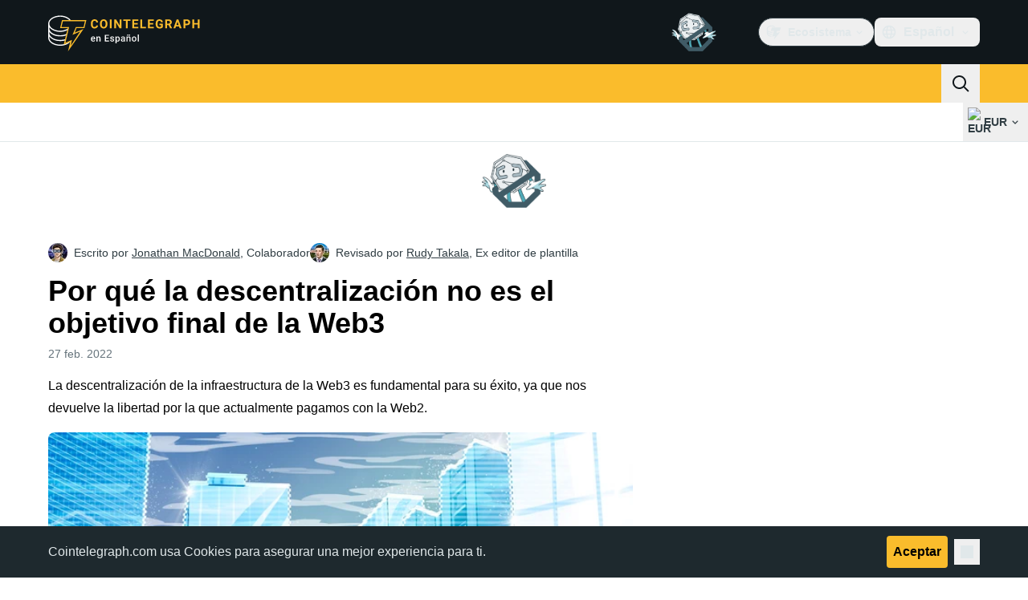

--- FILE ---
content_type: text/html;charset=utf-8
request_url: https://es.cointelegraph.com/news/why-decentralization-isn-t-the-ultimate-goal-of-web3
body_size: 27628
content:
<!DOCTYPE html><html  dir="ltr" lang="es" data-ct-theme="light"><head><meta charset="utf-8">
<meta name="viewport" content="width=device-width, initial-scale=1">
<title>Por qué la descentralización no es el objetivo final de la Web3</title>
<link href="https://pagead2.googlesyndication.com" rel="preconnect" crossorigin="anonymous" referrerpolicy="no-referrer" fetchpriority="low">
<link rel="stylesheet" href="/_duck/ducklings/entry.BcpCNy4F.css" crossorigin>
<link rel="stylesheet" href="/_duck/ducklings/PostPage.CICj8nMe.css" crossorigin>
<link rel="stylesheet" href="/_duck/ducklings/Sidebar.C7NVF1jm.css" crossorigin>
<link rel="stylesheet" href="/_duck/ducklings/AdSlot.E7O2rCko.css" crossorigin>
<link rel="stylesheet" href="/_duck/ducklings/AdblockFallback.CGzA8xw8.css" crossorigin>
<link rel="stylesheet" href="/_duck/ducklings/TopBar.BiIC1rWT.css" crossorigin>
<link rel="stylesheet" href="/_duck/ducklings/CtInput.CwuiWIgu.css" crossorigin>
<link rel="stylesheet" href="/_duck/ducklings/TickerBar.CyCrrx4w.css" crossorigin>
<link rel="stylesheet" href="/_duck/ducklings/MobileTopBar.DrauSeiq.css" crossorigin>
<link rel="stylesheet" href="/_duck/ducklings/Footer.CG4v6UFX.css" crossorigin>
<link rel="preload" as="image" href="https://images.cointelegraph.com/cdn-cgi/image/f=auto,onerror=redirect,w=1728,q=90/https://s3.cointelegraph.com/uploads/2022-02/a29e3bbb-21dd-4e37-bbb3-bccd2e5fc7f3.jpg" imagesizes="(max-width: 768px) 328px, (max-width: 1024px) 728px, (max-width: 1280px) 644px, 864px" imagesrcset="https://images.cointelegraph.com/cdn-cgi/image/f=auto,onerror=redirect,w=328,q=90/https://s3.cointelegraph.com/uploads/2022-02/a29e3bbb-21dd-4e37-bbb3-bccd2e5fc7f3.jpg 328w, https://images.cointelegraph.com/cdn-cgi/image/f=auto,onerror=redirect,w=644,q=90/https://s3.cointelegraph.com/uploads/2022-02/a29e3bbb-21dd-4e37-bbb3-bccd2e5fc7f3.jpg 644w, https://images.cointelegraph.com/cdn-cgi/image/f=auto,onerror=redirect,w=656,q=90/https://s3.cointelegraph.com/uploads/2022-02/a29e3bbb-21dd-4e37-bbb3-bccd2e5fc7f3.jpg 656w, https://images.cointelegraph.com/cdn-cgi/image/f=auto,onerror=redirect,w=728,q=90/https://s3.cointelegraph.com/uploads/2022-02/a29e3bbb-21dd-4e37-bbb3-bccd2e5fc7f3.jpg 728w, https://images.cointelegraph.com/cdn-cgi/image/f=auto,onerror=redirect,w=864,q=90/https://s3.cointelegraph.com/uploads/2022-02/a29e3bbb-21dd-4e37-bbb3-bccd2e5fc7f3.jpg 864w, https://images.cointelegraph.com/cdn-cgi/image/f=auto,onerror=redirect,w=1288,q=90/https://s3.cointelegraph.com/uploads/2022-02/a29e3bbb-21dd-4e37-bbb3-bccd2e5fc7f3.jpg 1288w, https://images.cointelegraph.com/cdn-cgi/image/f=auto,onerror=redirect,w=1456,q=90/https://s3.cointelegraph.com/uploads/2022-02/a29e3bbb-21dd-4e37-bbb3-bccd2e5fc7f3.jpg 1456w, https://images.cointelegraph.com/cdn-cgi/image/f=auto,onerror=redirect,w=1728,q=90/https://s3.cointelegraph.com/uploads/2022-02/a29e3bbb-21dd-4e37-bbb3-bccd2e5fc7f3.jpg 1728w" fetchpriority="high">
<link rel="modulepreload" as="script" crossorigin href="/_duck/ducklings/C515-5gH.js">
<link rel="preload" as="font" crossorigin href="/fonts/mint-grotesk/Mint-Grotesk-Thin-V131.woff2">
<link rel="preload" as="font" crossorigin href="/_duck/fonts/latin-wght-normal-4NzrPCljtx.woff2">
<link rel="modulepreload" as="script" crossorigin href="/_duck/ducklings/BrEaN6kD.js">
<link rel="modulepreload" as="script" crossorigin href="/_duck/ducklings/CJOd0IE-.js">
<link rel="modulepreload" as="script" crossorigin href="/_duck/ducklings/BcYZEJ1p.js">
<link rel="modulepreload" as="script" crossorigin href="/_duck/ducklings/COuPLv4q.js">
<link rel="modulepreload" as="script" crossorigin href="/_duck/ducklings/CxG0yf2S.js">
<link rel="modulepreload" as="script" crossorigin href="/_duck/ducklings/DlyIe9sw.js">
<link rel="modulepreload" as="script" crossorigin href="/_duck/ducklings/CUH1AwIL.js">
<link rel="modulepreload" as="script" crossorigin href="/_duck/ducklings/fHCKJzsA.js">
<link rel="modulepreload" as="script" crossorigin href="/_duck/ducklings/C7XDMDyU.js">
<link rel="modulepreload" as="script" crossorigin href="/_duck/ducklings/B72-RfAA.js">
<link rel="modulepreload" as="script" crossorigin href="/_duck/ducklings/BpYj6T5p.js">
<link rel="modulepreload" as="script" crossorigin href="/_duck/ducklings/Dt6a5K_a.js">
<link rel="modulepreload" as="script" crossorigin href="/_duck/ducklings/C3xbP5FZ.js">
<link rel="modulepreload" as="script" crossorigin href="/_duck/ducklings/Cq8thb-a.js">
<link rel="modulepreload" as="script" crossorigin href="/_duck/ducklings/BSvRp8bD.js">
<link rel="modulepreload" as="script" crossorigin href="/_duck/ducklings/B-GzgB3l.js">
<link rel="modulepreload" as="script" crossorigin href="/_duck/ducklings/gxofxtrC.js">
<link rel="modulepreload" as="script" crossorigin href="/_duck/ducklings/uvu9cP-L.js">
<link rel="modulepreload" as="script" crossorigin href="/_duck/ducklings/XJDev5cu.js">
<link rel="modulepreload" as="script" crossorigin href="/_duck/ducklings/B9Dtodaf.js">
<link rel="modulepreload" as="script" crossorigin href="/_duck/ducklings/abL4N627.js">
<link rel="modulepreload" as="script" crossorigin href="/_duck/ducklings/0uIdgep0.js">
<link rel="modulepreload" as="script" crossorigin href="/_duck/ducklings/rUA9FYR5.js">
<link rel="modulepreload" as="script" crossorigin href="/_duck/ducklings/rGnWVi4Y.js">
<link rel="modulepreload" as="script" crossorigin href="/_duck/ducklings/D7958EQa.js">
<link rel="modulepreload" as="script" crossorigin href="/_duck/ducklings/CJGn6MWh.js">
<link rel="modulepreload" as="script" crossorigin href="/_duck/ducklings/BU-67Mrh.js">
<link rel="modulepreload" as="script" crossorigin href="/_duck/ducklings/1zbbtd80.js">
<link rel="modulepreload" as="script" crossorigin href="/_duck/ducklings/DlyTlgd_.js">
<link rel="modulepreload" as="script" crossorigin href="/_duck/ducklings/CguYgIFY.js">
<link rel="modulepreload" as="script" crossorigin href="/_duck/ducklings/D-2ZpP72.js">
<link rel="modulepreload" as="script" crossorigin href="/_duck/ducklings/DaheD3pF.js">
<link rel="modulepreload" as="script" crossorigin href="/_duck/ducklings/BOmS_rKg.js">
<link rel="modulepreload" as="script" crossorigin href="/_duck/ducklings/lTmZ2vmv.js">
<link rel="modulepreload" as="script" crossorigin href="/_duck/ducklings/Cq04H6xp.js">
<link rel="modulepreload" as="script" crossorigin href="/_duck/ducklings/oXTnw71u.js">
<link rel="modulepreload" as="script" crossorigin href="/_duck/ducklings/Cj6ByYyZ.js">
<link rel="modulepreload" as="script" crossorigin href="/_duck/ducklings/C72pWAq8.js">
<link rel="modulepreload" as="script" crossorigin href="/_duck/ducklings/CQrfr-Bg.js">
<link rel="modulepreload" as="script" crossorigin href="/_duck/ducklings/DMZyZfvh.js">
<link rel="modulepreload" as="script" crossorigin href="/_duck/ducklings/D1aP3g55.js">
<link rel="modulepreload" as="script" crossorigin href="/_duck/ducklings/-MlEAVjQ.js">
<link rel="modulepreload" as="script" crossorigin href="/_duck/ducklings/DCz2WfaA.js">
<link rel="modulepreload" as="script" crossorigin href="/_duck/ducklings/6GVFCf4o.js">
<link rel="modulepreload" as="script" crossorigin href="/_duck/ducklings/Cnh1WxVv.js">
<link rel="modulepreload" as="script" crossorigin href="/_duck/ducklings/VNG9ONmu.js">
<link rel="modulepreload" as="script" crossorigin href="/_duck/ducklings/CZ1dmq48.js">
<link rel="modulepreload" as="script" crossorigin href="/_duck/ducklings/BOVh_I-S.js">
<link rel="modulepreload" as="script" crossorigin href="/_duck/ducklings/CsPbL0j4.js">
<link rel="modulepreload" as="script" crossorigin href="/_duck/ducklings/DgZ_lo1N.js">
<link rel="modulepreload" as="script" crossorigin href="/_duck/ducklings/D6a-1yrU.js">
<link rel="modulepreload" as="script" crossorigin href="/_duck/ducklings/1NrcR0Gg.js">
<link rel="modulepreload" as="script" crossorigin href="/_duck/ducklings/DOANz97B.js">
<link rel="modulepreload" as="script" crossorigin href="/_duck/ducklings/3_3mgpjB.js">
<link rel="modulepreload" as="script" crossorigin href="/_duck/ducklings/DMb0ofbW.js">
<link rel="modulepreload" as="script" crossorigin href="/_duck/ducklings/7_O7CLvz.js">
<link rel="modulepreload" as="script" crossorigin href="/_duck/ducklings/CVk2ugEc.js">
<link rel="modulepreload" as="script" crossorigin href="/_duck/ducklings/C5HMAuj1.js">
<link rel="modulepreload" as="script" crossorigin href="/_duck/ducklings/ByLHeW-X.js">
<link rel="modulepreload" as="script" crossorigin href="/_duck/ducklings/yaf6tKsl.js">
<link rel="modulepreload" as="script" crossorigin href="/_duck/ducklings/Rw4rsFFI.js">
<link rel="modulepreload" as="script" crossorigin href="/_duck/ducklings/CrX3UDWb.js">
<link rel="modulepreload" as="script" crossorigin href="/_duck/ducklings/Cos7-Kni.js">
<link rel="modulepreload" as="script" crossorigin href="/_duck/ducklings/D-azxdHm.js">
<link rel="modulepreload" as="script" crossorigin href="/_duck/ducklings/C1DAalTe.js">
<link rel="modulepreload" as="script" crossorigin href="/_duck/ducklings/DxD5yXi7.js">
<link rel="modulepreload" as="script" crossorigin href="/_duck/ducklings/BYl1l5r3.js">
<link rel="modulepreload" as="script" crossorigin href="/_duck/ducklings/wE-S1Y_c.js">
<link rel="modulepreload" as="script" crossorigin href="/_duck/ducklings/iOiaLpVN.js">
<link rel="modulepreload" as="script" crossorigin href="/_duck/ducklings/DPKx8PVH.js">
<link rel="modulepreload" as="script" crossorigin href="/_duck/ducklings/U8Io5Pzh.js">
<link rel="modulepreload" as="script" crossorigin href="/_duck/ducklings/BYfRJAAS.js">
<link rel="modulepreload" as="script" crossorigin href="/_duck/ducklings/bGEAEVV0.js">
<link rel="modulepreload" as="script" crossorigin href="/_duck/ducklings/CoR3nD7I.js">
<link rel="modulepreload" as="script" crossorigin href="/_duck/ducklings/M03PV5CO.js">
<link rel="modulepreload" as="script" crossorigin href="/_duck/ducklings/BWr4QDxo.js">
<link rel="modulepreload" as="script" crossorigin href="/_duck/ducklings/DolCBpLq.js">
<link rel="modulepreload" as="script" crossorigin href="/_duck/ducklings/Ch8GSOGt.js">
<link rel="modulepreload" as="script" crossorigin href="/_duck/ducklings/BMTz_PjF.js">
<link rel="modulepreload" as="script" crossorigin href="/_duck/ducklings/DuHqFOUJ.js">
<link rel="modulepreload" as="script" crossorigin href="/_duck/ducklings/jAVgiO59.js">
<link rel="modulepreload" as="script" crossorigin href="/_duck/ducklings/0YiWvayZ.js">
<link rel="modulepreload" as="script" crossorigin href="/_duck/ducklings/NNZflZQu.js">
<link rel="modulepreload" as="script" crossorigin href="/_duck/ducklings/BZnI3Jz9.js">
<link rel="modulepreload" as="script" crossorigin href="/_duck/ducklings/Dbfu47Js.js">
<link rel="modulepreload" as="script" crossorigin href="/_duck/ducklings/BLXJI9Bs.js">
<link rel="modulepreload" as="script" crossorigin href="/_duck/ducklings/DVDewH3Z.js">
<link rel="modulepreload" as="script" crossorigin href="/_duck/ducklings/C-EjVjyA.js">
<link rel="modulepreload" as="script" crossorigin href="/_duck/ducklings/CdyMrp_I.js">
<link rel="modulepreload" as="script" crossorigin href="/_duck/ducklings/DbvZDLYC.js">
<link rel="modulepreload" as="script" crossorigin href="/_duck/ducklings/Ch74_plz.js">
<link rel="modulepreload" as="script" crossorigin href="/_duck/ducklings/BlB9gFHl.js">
<link rel="modulepreload" as="script" crossorigin href="/_duck/ducklings/B8nhTOFf.js">
<link rel="modulepreload" as="script" crossorigin href="/_duck/ducklings/C2etoIrj.js">
<link rel="modulepreload" as="script" crossorigin href="/_duck/ducklings/Cw6lX63h.js">
<link rel="modulepreload" as="script" crossorigin href="/_duck/ducklings/y9NCaLi_.js">
<link rel="modulepreload" as="script" crossorigin href="/_duck/ducklings/Pt12pZfQ.js">
<link rel="modulepreload" as="script" crossorigin href="/_duck/ducklings/Bw7KbWEi.js">
<link rel="modulepreload" as="script" crossorigin href="/_duck/ducklings/B0_-RHG_.js">
<link rel="modulepreload" as="script" crossorigin href="/_duck/ducklings/Czz0ixdd.js">
<link rel="modulepreload" as="script" crossorigin href="/_duck/ducklings/W3gDqLyE.js">
<link rel="modulepreload" as="script" crossorigin href="/_duck/ducklings/B9zaEpGa.js">
<link rel="modulepreload" as="script" crossorigin href="/_duck/ducklings/C2mpue5s.js">
<link rel="modulepreload" as="script" crossorigin href="/_duck/ducklings/CODu5iIZ.js">
<link rel="modulepreload" as="script" crossorigin href="/_duck/ducklings/Dkh650FD.js">
<link rel="modulepreload" as="script" crossorigin href="/_duck/ducklings/DAoAWipD.js">
<link rel="modulepreload" as="script" crossorigin href="/_duck/ducklings/CUHNoela.js">
<link rel="modulepreload" as="script" crossorigin href="/_duck/ducklings/BDWCL9-_.js">
<link rel="preload" as="fetch" fetchpriority="low" crossorigin="anonymous" href="/_duck/ducklings/builds/meta/bcc6f0c8-70c6-416d-9a64-85d62ddae644.json">
<link rel="prefetch" as="script" crossorigin href="/_duck/ducklings/DEIfXIWH.js">
<link rel="prefetch" as="script" crossorigin href="/_duck/ducklings/DQcZt4Jf.js">
<link rel="prefetch" as="script" crossorigin href="/_duck/ducklings/CHtvQ8ry.js">
<link rel="prefetch" as="style" crossorigin href="/_duck/ducklings/Toaster.quSoDDrE.css">
<link rel="prefetch" as="script" crossorigin href="/_duck/ducklings/C9eQ8mwH.js">
<link rel="prefetch" as="script" crossorigin href="/_duck/ducklings/YUbGD8DF.js">
<link rel="prefetch" as="script" crossorigin href="/_duck/ducklings/DjeKrTF6.js">
<link rel="prefetch" as="script" crossorigin href="/_duck/ducklings/OFsk3WuB.js">
<link rel="prefetch" as="style" crossorigin href="/_duck/ducklings/index.RzMI8_0o.css">
<link rel="prefetch" as="script" crossorigin href="/_duck/ducklings/BySOE47j.js">
<link rel="prefetch" as="script" crossorigin href="/_duck/ducklings/BrhL1-C0.js">
<link rel="prefetch" as="script" crossorigin href="/_duck/ducklings/CXhJhE4F.js">
<link rel="prefetch" as="style" crossorigin href="/_duck/ducklings/BottomStack.BfRm2Ihm.css">
<link rel="prefetch" as="script" crossorigin href="/_duck/ducklings/CliITf2X.js">
<link rel="prefetch" as="script" crossorigin href="/_duck/ducklings/ljBluDYP.js">
<link rel="prefetch" as="script" crossorigin href="/_duck/ducklings/BL6aA_lK.js">
<link rel="prefetch" as="script" crossorigin href="/_duck/ducklings/CSVp1qp0.js">
<link rel="prefetch" as="script" crossorigin href="/_duck/ducklings/D8r7SL9g.js">
<link rel="prefetch" as="script" crossorigin href="/_duck/ducklings/luGM470g.js">
<link rel="prefetch" as="script" crossorigin href="/_duck/ducklings/CwthdWWS.js">
<link rel="prefetch" as="script" crossorigin href="/_duck/ducklings/Ci55MLEe.js">
<link rel="prefetch" as="script" crossorigin href="/_duck/ducklings/CMOpNdh-.js">
<link rel="prefetch" as="script" crossorigin href="/_duck/ducklings/DVpSxvmE.js">
<link rel="prefetch" as="script" crossorigin href="/_duck/ducklings/C4dMpZSu.js">
<link rel="prefetch" as="script" crossorigin href="/_duck/ducklings/ixj2jOQu.js">
<link rel="prefetch" as="script" crossorigin href="/_duck/ducklings/DvWMMgiM.js">
<link rel="prefetch" as="script" crossorigin href="/_duck/ducklings/CcAYd8Ku.js">
<link rel="prefetch" as="script" crossorigin href="/_duck/ducklings/ByiYUnXi.js">
<link rel="prefetch" as="script" crossorigin href="/_duck/ducklings/BJ2Yieif.js">
<link rel="prefetch" as="style" crossorigin href="/_duck/ducklings/AdTextBanner.iHGdZCUv.css">
<link rel="prefetch" as="script" crossorigin href="/_duck/ducklings/BNozDgKe.js">
<link rel="prefetch" as="style" crossorigin href="/_duck/ducklings/index.D-gDOaUl.css">
<link rel="prefetch" as="script" crossorigin href="/_duck/ducklings/C63-LMIM.js">
<link rel="prefetch" as="script" crossorigin href="/_duck/ducklings/Crnn8TtE.js">
<link rel="prefetch" as="style" crossorigin href="/_duck/ducklings/index.DZ8iWNwc.css">
<link rel="prefetch" as="script" crossorigin href="/_duck/ducklings/COF7s-lC.js">
<link rel="prefetch" as="style" crossorigin href="/_duck/ducklings/AdPromoButtonStack.kXBLT4qL.css">
<link rel="prefetch" as="script" crossorigin href="/_duck/ducklings/Dpzgyf2L.js">
<link rel="prefetch" as="script" crossorigin href="/_duck/ducklings/DeDkoU5C.js">
<link rel="prefetch" as="script" crossorigin href="/_duck/ducklings/CJOZotje.js">
<link rel="prefetch" as="script" crossorigin href="/_duck/ducklings/CZy7bJF2.js">
<link rel="prefetch" as="style" crossorigin href="/_duck/ducklings/AdStoryWidget.D2os0aTP.css">
<link rel="prefetch" as="script" crossorigin href="/_duck/ducklings/rratLmCp.js">
<link rel="prefetch" as="style" crossorigin href="/_duck/ducklings/AdParallax.BJKd570x.css">
<link rel="prefetch" as="script" crossorigin href="/_duck/ducklings/ZR147C_e.js">
<link rel="prefetch" as="script" crossorigin href="/_duck/ducklings/DYajpY8N.js">
<link rel="prefetch" as="script" crossorigin href="/_duck/ducklings/HN3VtOLO.js">
<link rel="prefetch" as="style" crossorigin href="/_duck/ducklings/AdWideParallax.CZ9moqjx.css">
<link rel="prefetch" as="script" crossorigin href="/_duck/ducklings/D7tUCyVT.js">
<link rel="prefetch" as="script" crossorigin href="/_duck/ducklings/DfEW9kOO.js">
<link rel="prefetch" as="style" crossorigin href="/_duck/ducklings/NewsletterSubscriptionFormEmbed.kmo_mFsR.css">
<link rel="prefetch" as="script" crossorigin href="/_duck/ducklings/BY2zrWG5.js">
<link rel="prefetch" as="style" crossorigin href="/_duck/ducklings/InlineRateLiveDataEmbed.BfUgLVTL.css">
<link rel="prefetch" as="script" crossorigin href="/_duck/ducklings/D7KW35rN.js">
<link rel="prefetch" as="script" crossorigin href="/_duck/ducklings/CDuf6Ekh.js">
<link rel="prefetch" as="script" crossorigin href="/_duck/ducklings/DGvhO8YF.js">
<link rel="prefetch" as="script" crossorigin href="/_duck/ducklings/DG2xyJFT.js">
<link rel="prefetch" as="script" crossorigin href="/_duck/ducklings/C9NHnISD.js">
<link rel="prefetch" as="style" crossorigin href="/_duck/ducklings/InstagramEmbed.DrW_3Kre.css">
<link rel="prefetch" as="script" crossorigin href="/_duck/ducklings/BpviTfcK.js">
<link rel="prefetch" as="style" crossorigin href="/_duck/ducklings/CerosEmbed.CZk__VAr.css">
<link rel="prefetch" as="script" crossorigin href="/_duck/ducklings/BQw5wLM5.js">
<link rel="prefetch" as="script" crossorigin href="/_duck/ducklings/D9wNCjeP.js">
<link rel="prefetch" as="script" crossorigin href="/_duck/ducklings/C_2Edqq6.js">
<link rel="prefetch" as="script" crossorigin href="/_duck/ducklings/6gN_fIbp.js">
<meta name="apple-mobile-web-app-title" content="Cointelegraph">
<meta name="application-name" content="Cointelegraph">
<meta name="msapplication-TileColor" content="#1a1b1d">
<meta name="msapplication-config" content="/browserconfig.xml">
<meta name="msapplication-TileImage" content="/_duck/img/favicons/mstitle-144x144.png">
<meta name="theme-color" content="#1a1b1d">
<meta name="telegram:channel" content="@cointelegraph">
<link rel="apple-touch-icon" sizes="180x180" href="/_duck/img/favicons/apple-touch-icon.png">
<link rel="icon" type="image/png" sizes="16x16" href="/_duck/img/favicons/favicon-16x16.png">
<link rel="icon" type="image/png" sizes="32x32" href="/_duck/img/favicons/favicon-32x32.png">
<link rel="manifest" href="/site.webmanifest">
<link rel="mask-icon" href="/_duck/img/favicons/safari-pinned-tab.svg" color="#1a1b1d">
<link rel="shortcut icon" href="/favicon.ico">
<meta name="description" content="La descentralización de la infraestructura de la Web3 es fundamental para su éxito, ya que nos devuelve la libertad por la que actualmente pagamos con la Web2.">
<meta property="og:title" content="Por qué la descentralización no es el objetivo final de la Web3">
<meta property="og:description" content="La descentralización de la infraestructura de la Web3 es fundamental para su éxito, ya que nos devuelve la libertad por la que actualmente pagamos con la Web2.">
<meta property="og:site_name" content="Cointelegraph">
<meta property="og:url" content="https://es.cointelegraph.com/news/why-decentralization-isn-t-the-ultimate-goal-of-web3">
<meta property="og:locale" content="es">
<meta property="og:image" content="https://images.cointelegraph.com/cdn-cgi/image/f=auto,onerror=redirect,w=1200/https://s3.cointelegraph.com/uploads/2022-02/a29e3bbb-21dd-4e37-bbb3-bccd2e5fc7f3.jpg">
<meta property="og:type" content="article">
<meta name="twitter:title" content="Por qué la descentralización no es el objetivo final de la Web3">
<meta name="twitter:description" content="La descentralización de la infraestructura de la Web3 es fundamental para su éxito, ya que nos devuelve la libertad por la que actualmente pagamos con la Web2.">
<meta name="twitter:image" content="https://images.cointelegraph.com/cdn-cgi/image/f=auto,onerror=redirect,w=1200/https://s3.cointelegraph.com/uploads/2022-02/a29e3bbb-21dd-4e37-bbb3-bccd2e5fc7f3.jpg">
<meta name="twitter:card" content="summary_large_image">
<link rel="alternate" href="https://cointelegraph.com/news/why-decentralization-isn-t-the-ultimate-goal-of-web3" hreflang="en">
<link rel="alternate" href="https://es.cointelegraph.com/news/why-decentralization-isn-t-the-ultimate-goal-of-web3" hreflang="es">
<link rel="alternate" href="https://cn.cointelegraph.com/news/why-decentralization-isn-t-the-ultimate-goal-of-web3" hreflang="zh">
<link rel="canonical" href="https://es.cointelegraph.com/news/why-decentralization-isn-t-the-ultimate-goal-of-web3">
<link rel="alternate" type="application/rss+xml" title="Cointelegraph RSS Feed" href="https://cointelegraph.com/rss" hreflang="en">
<meta name="robots" content="max-image-preview:large">
<meta name="twitter:site" content="@cointelegraph">
<meta name="twitter:creator" content="@cointelegraph">
<script type="module" src="/_duck/ducklings/C515-5gH.js" crossorigin></script><meta name="sentry-trace" content="e2e91011b9e9826c4a734c22de99b45a-872747fa6d5d2847-0"/>
<meta name="baggage" content="sentry-environment=production,sentry-release=release-136,sentry-public_key=898e8ab99e9fa726a01051fba6c430b0,sentry-trace_id=e2e91011b9e9826c4a734c22de99b45a,sentry-sampled=false,sentry-sample_rand=0.5740810661159813,sentry-sample_rate=0.1"/></head><body><div id="__duck"><!--[--><!----><!--[--><!--[--><span></span><!--[--><div class=""><!--[--><div data-ct-theme="dark" data-testid="top-bar" class="duraction-300 relative bg-ct-ds-bg-1 transition-all ease-in-out"><div class="py-4 container flex items-center justify-between"><div class="absolute bottom-0 left-0 right-0 top-0 overflow-hidden"><div class="container h-full"><div></div></div></div><a href="/" class="inline-flex cursor-pointer items-center focus:outline-none z-[2] transition-all duration-300 ease-in-out h-12 w-48" data-testid="logo" data-gtm-locator="clickon_logo" title="Cointelegraph"><img class="h-8 w-32 object-contain object-center tablet:h-10 tablet:w-40 desktop:h-12 desktop:w-48" alt="Cointelegraph" src="/_duck/img/site-logo/es.svg" decoding="async" fetchpriority="high" loading="eager"></a><div class="z-[2] flex items-center gap-x-5"><div class="_ad-slot_xzt52_1 me-4 h-12 w-32 self-center" style="--aspect-ratio:null;" data-testid="desktop-banner"><!--[--><img class="_image_51qro_1" src="https://images.cointelegraph.com/images/373_aHR0cHM6Ly9zMy5jb2ludGVsZWdyYXBoLmNvbS9zdG9yYWdlL3VwbG9hZHMvdmlldy9hNGFkNDk1ZmMwNGJkOTdmNzE2NDlhNDhkNjAwM2QwMC5wbmc=.png"><!--]--></div><!--[--><div class="relative" data-testid="product-dropdown" data-headlessui-state><button type="button" class="inline-flex justify-center items-center font-semibold transition focus:outline-none cursor-pointer aria-disabled:cursor-default p-1.5 text-sm aria-disabled:ct-ds-fg-weak text-ct-ds-fg-default ui-not-selected:hover:bg-ct-ds-bg-3 focus-visible:bg-ct-ds-bg-3 aria-checked:bg-ct-ds-bg-3 flex h-9 items-center rounded-full border border-ct-ds-border-default p-2" data-testid="product-dropdown-select-button" data-gtm-locator="head_ecosystem_clickon" id="headlessui-listbox-button-v-1-0-0" aria-haspopup="listbox" aria-expanded="false" data-headlessui-state><!--[--><span data-allow-missmatch aria-hidden="true" class="inline-flex h-[1em] w-[1em] bg-current _ct-svg-mask_4i9v8_1" style="--url:url(&quot;/_duck/img/icons/ct-logo.svg&quot;);--size:1.25rem;" data-allow-mismatch role="img">   </span><span class="ps-2">Ecosistema</span><span data-allow-missmatch aria-hidden="true" class="inline-flex h-[1em] w-[1em] bg-current _ct-svg-mask_4i9v8_1 ui-open:rotate-180" style="--url:url(&quot;/_duck/img/icons/arrow-chevron-down.svg&quot;);--size:1.25rem;" data-allow-mismatch role="img">   </span><!--]--></button><!----></div><!--]--><div class="inline-flex items-center"><!--[--><a class="inline-flex items-center gap-1 px-0.5 py-1.5 text-sm text-ct-ds-fg-default hover:text-ct-ds-fg-stronger focus:outline-none ui-open:bg-ct-ds-bg-1 ui-open:text-ct-ds-accent-primary-default" rel="nofollow" href="https://www.facebook.com/1872008186452725" target="_blank" data-testid="social-facebook"><span class="h-5 w-5 text-xl empty:hidden"><!--[--><span data-allow-missmatch aria-hidden="true" class="inline-flex h-[1em] w-[1em] bg-current _ct-svg-mask_4i9v8_1" style="--url:url(&quot;/_duck/img/icons/logo-facebook.svg&quot;);--size:1.25rem;" data-allow-mismatch role="img">   </span><!--]--></span><!----></a><a class="inline-flex items-center gap-1 px-0.5 py-1.5 text-sm text-ct-ds-fg-default hover:text-ct-ds-fg-stronger focus:outline-none ui-open:bg-ct-ds-bg-1 ui-open:text-ct-ds-accent-primary-default" rel="nofollow" href="https://twitter.com/CointelegraphEE" target="_blank" data-testid="social-x"><span class="h-5 w-5 text-xl empty:hidden"><!--[--><span data-allow-missmatch aria-hidden="true" class="inline-flex h-[1em] w-[1em] bg-current _ct-svg-mask_4i9v8_1" style="--url:url(&quot;/_duck/img/icons/logo-x.svg&quot;);--size:1.25rem;" data-allow-mismatch role="img">   </span><!--]--></span><!----></a><a class="inline-flex items-center gap-1 px-0.5 py-1.5 text-sm text-ct-ds-fg-default hover:text-ct-ds-fg-stronger focus:outline-none ui-open:bg-ct-ds-bg-1 ui-open:text-ct-ds-accent-primary-default" rel="nofollow" href="https://telegram.me/Cointelegraph_Es" target="_blank" data-testid="social-telegram"><span class="h-5 w-5 text-xl empty:hidden"><!--[--><span data-allow-missmatch aria-hidden="true" class="inline-flex h-[1em] w-[1em] bg-current _ct-svg-mask_4i9v8_1" style="--url:url(&quot;/_duck/img/icons/logo-telegram.svg&quot;);--size:1.25rem;" data-allow-mismatch role="img">   </span><!--]--></span><!----></a><!--]--></div><!--[--><div class="relative"><button class="flex h-9 cursor-pointer items-center rounded-lg p-2 text-ct-ds-fg-default hover:bg-ct-ds-bg-3 hover:text-ct-ds-fg-strong" data-testid="language-select-button" id="headlessui-listbox-button-v-1-0-2" aria-haspopup="listbox" aria-expanded="false" data-headlessui-state><span data-allow-missmatch aria-hidden="true" class="inline-flex h-[1em] w-[1em] bg-current _ct-svg-mask_4i9v8_1" style="--url:url(&quot;/_duck/img/icons/obj-world.svg&quot;);--size:1.25rem;" data-allow-mismatch role="img">   </span><span class="me-1 ms-2 font-semibold">Español</span><span data-allow-missmatch aria-hidden="true" class="inline-flex h-[1em] w-[1em] bg-current _ct-svg-mask_4i9v8_1 ui-open:rotate-180" style="--url:url(&quot;/_duck/img/icons/arrow-chevron-down.svg&quot;);--size:1.25rem;" data-allow-mismatch role="img">   </span></button><!----></div><!--]--><!----></div></div></div><header class="before:ct-ds-bg-1 flex bg-ct-ds-accent-primary-default"><nav class="container flex items-center justify-between desktop:ps-10"><div class="flex items-center" data-testid="menu-items"><!--[--><div class="relative" data-headlessui-state data-gtm-locator="main_menu_head_1"><button id="headlessui-menu-button-v-1-0-5-0" type="button" aria-haspopup="menu" aria-expanded="false" data-headlessui-state class="cursor-default text-base text-ct-ds-fg-strong font-medium text-ct-ds-fg-strong hover:bg-ct-ds-accent-primary-muted focus:bg-ct-ds-accent-primary-muted ui-open:bg-ct-ds-accent-primary-muted px-5 py-3 text-base tracking-tight" data-gtm-locator="main_menu_head_0" data-testid="menu-item">Noticias</button><!----></div><div class="relative" data-headlessui-state data-gtm-locator="main_menu_head_2"><button id="headlessui-menu-button-v-1-0-5-2" type="button" aria-haspopup="menu" aria-expanded="false" data-headlessui-state class="cursor-default text-base text-ct-ds-fg-strong font-medium text-ct-ds-fg-strong hover:bg-ct-ds-accent-primary-muted focus:bg-ct-ds-accent-primary-muted ui-open:bg-ct-ds-accent-primary-muted px-5 py-3 text-base tracking-tight" data-gtm-locator="main_menu_head_1" data-testid="menu-item">Mercados</button><!----></div><div class="relative" data-headlessui-state data-gtm-locator="main_menu_head_3"><button id="headlessui-menu-button-v-1-0-5-4" type="button" aria-haspopup="menu" aria-expanded="false" data-headlessui-state class="cursor-default text-base text-ct-ds-fg-strong font-medium text-ct-ds-fg-strong hover:bg-ct-ds-accent-primary-muted focus:bg-ct-ds-accent-primary-muted ui-open:bg-ct-ds-accent-primary-muted px-5 py-3 text-base tracking-tight" data-gtm-locator="main_menu_head_2" data-testid="menu-item">Personalidades</button><!----></div><div class="relative" data-headlessui-state data-gtm-locator="main_menu_head_4"><button id="headlessui-menu-button-v-1-0-5-6" type="button" aria-haspopup="menu" aria-expanded="false" data-headlessui-state class="cursor-default text-base text-ct-ds-fg-strong font-medium text-ct-ds-fg-strong hover:bg-ct-ds-accent-primary-muted focus:bg-ct-ds-accent-primary-muted ui-open:bg-ct-ds-accent-primary-muted px-5 py-3 text-base tracking-tight" data-gtm-locator="main_menu_head_3" data-testid="menu-item">Aprenda</button><!----></div><div class="relative" data-headlessui-state data-gtm-locator="main_menu_head_5"><button id="headlessui-menu-button-v-1-0-5-8" type="button" aria-haspopup="menu" aria-expanded="false" data-headlessui-state class="cursor-default text-base text-ct-ds-fg-strong font-medium text-ct-ds-fg-strong hover:bg-ct-ds-accent-primary-muted focus:bg-ct-ds-accent-primary-muted ui-open:bg-ct-ds-accent-primary-muted px-5 py-3 text-base tracking-tight" data-gtm-locator="main_menu_head_4" data-testid="menu-item">Sobre nosotros</button><!----></div><!--]--></div><!--[--><!--[--><div class="relative" data-headlessui-state><!--[--><button class="font-medium text-ct-ds-fg-strong hover:bg-ct-ds-accent-primary-muted focus:bg-ct-ds-accent-primary-muted ui-open:bg-ct-ds-accent-primary-muted p-3 text-sm tracking-tight" data-testid="desktop-search-popover" id="headlessui-popover-button-v-1-0-5-10" type="button" aria-expanded="false" data-headlessui-state><span data-allow-missmatch aria-hidden="true" class="inline-flex h-[1em] w-[1em] bg-current _ct-svg-mask_4i9v8_1 h-5" style="--url:url(&quot;/_duck/img/icons/app-search.svg&quot;);--size:1.5rem;" data-allow-mismatch role="img">   </span></button><!----><!--]--><!----></div><!--]--><div hidden style="position:fixed;top:1;left:1;width:1;height:0;padding:0;margin:-1;overflow:hidden;clip:rect(0, 0, 0, 0);white-space:nowrap;border-width:0;display:none;"></div><!--]--></nav></header><!--]--></div><div class="relative z-[1] -mb-px flex flex-nowrap border-b border-ct-ds-border-default bg-ct-ds-bg-sub" data-testid="infinite-tickers"><div class="flex select-none flex-nowrap overflow-hidden whitespace-nowrap rtl:flex-row-reverse" style="--6172e022:0;"><div class="_marquee-block_1a5fo_1"><!--[--><div class="flex"><!--[--><a href="/tron-price-index" class="inline-flex gap-1 px-2 py-1.5 hover:bg-ct-ds-bg-3" data-testid="rate-ticker"><span class="text-sm font-semibold text-ct-ds-fg-stronger" data-testid="rate-ticker-title">TRX</span><span class="text-sm" data-testid="rate-ticker-price">0,2539 €</span><span class="inline-flex items-center font-semibold tracking-tight gap-1 text-sm text-ct-ds-accent-green-default" data-testid="rate-ticker-price-change"><svg viewBox="0 0 16 16" fill="none" xmlns="http://www.w3.org/2000/svg" class="h-3 w-3 my-1 me-0.5"><path d="M7.03262 2.54545C7.46257 1.81818 8.53745 1.81818 8.96741 2.54545L14.7718 12.3636C15.2017 13.0909 14.6643 14 13.8044 14H2.19565C1.33575 14 0.798305 13.0909 1.22826 12.3636L7.03262 2.54545Z" fill="currentColor"></path><!----></svg> 0.26%</span></a><a href="/stellar-price-index" class="inline-flex gap-1 px-2 py-1.5 hover:bg-ct-ds-bg-3" data-testid="rate-ticker"><span class="text-sm font-semibold text-ct-ds-fg-stronger" data-testid="rate-ticker-title">XLM</span><span class="text-sm" data-testid="rate-ticker-price">0,1762 €</span><span class="inline-flex items-center font-semibold tracking-tight gap-1 text-sm text-ct-ds-accent-red-default" data-testid="rate-ticker-price-change"><svg viewBox="0 0 16 16" fill="none" xmlns="http://www.w3.org/2000/svg" class="h-3 w-3 my-1 me-0.5"><!----><path d="M8.96741 13.4545C8.53745 14.1818 7.46257 14.1818 7.03262 13.4545L1.22826 3.63636C0.798305 2.90909 1.33575 2 2.19565 2H13.8044C14.6643 2 15.2017 2.90909 14.7718 3.63636L8.96741 13.4545Z" fill="currentColor"></path></svg> 0.69%</span></a><a href="/hyperliquid-price-index" class="inline-flex gap-1 px-2 py-1.5 hover:bg-ct-ds-bg-3" data-testid="rate-ticker"><span class="text-sm font-semibold text-ct-ds-fg-stronger" data-testid="rate-ticker-title">HYPE</span><span class="text-sm" data-testid="rate-ticker-price">17,69 €</span><span class="inline-flex items-center font-semibold tracking-tight gap-1 text-sm text-ct-ds-accent-red-default" data-testid="rate-ticker-price-change"><svg viewBox="0 0 16 16" fill="none" xmlns="http://www.w3.org/2000/svg" class="h-3 w-3 my-1 me-0.5"><!----><path d="M8.96741 13.4545C8.53745 14.1818 7.46257 14.1818 7.03262 13.4545L1.22826 3.63636C0.798305 2.90909 1.33575 2 2.19565 2H13.8044C14.6643 2 15.2017 2.90909 14.7718 3.63636L8.96741 13.4545Z" fill="currentColor"></path></svg> 3.16%</span></a><a href="/chainlink-price-index" class="inline-flex gap-1 px-2 py-1.5 hover:bg-ct-ds-bg-3" data-testid="rate-ticker"><span class="text-sm font-semibold text-ct-ds-fg-stronger" data-testid="rate-ticker-title">LINK</span><span class="text-sm" data-testid="rate-ticker-price">10,25 €</span><span class="inline-flex items-center font-semibold tracking-tight gap-1 text-sm text-ct-ds-accent-red-default" data-testid="rate-ticker-price-change"><svg viewBox="0 0 16 16" fill="none" xmlns="http://www.w3.org/2000/svg" class="h-3 w-3 my-1 me-0.5"><!----><path d="M8.96741 13.4545C8.53745 14.1818 7.46257 14.1818 7.03262 13.4545L1.22826 3.63636C0.798305 2.90909 1.33575 2 2.19565 2H13.8044C14.6643 2 15.2017 2.90909 14.7718 3.63636L8.96741 13.4545Z" fill="currentColor"></path></svg> 1.63%</span></a><a href="/xrp-price-index" class="inline-flex gap-1 px-2 py-1.5 hover:bg-ct-ds-bg-3" data-testid="rate-ticker"><span class="text-sm font-semibold text-ct-ds-fg-stronger" data-testid="rate-ticker-title">XRP</span><span class="text-sm" data-testid="rate-ticker-price">1,61 €</span><span class="inline-flex items-center font-semibold tracking-tight gap-1 text-sm text-ct-ds-accent-red-default" data-testid="rate-ticker-price-change"><svg viewBox="0 0 16 16" fill="none" xmlns="http://www.w3.org/2000/svg" class="h-3 w-3 my-1 me-0.5"><!----><path d="M8.96741 13.4545C8.53745 14.1818 7.46257 14.1818 7.03262 13.4545L1.22826 3.63636C0.798305 2.90909 1.33575 2 2.19565 2H13.8044C14.6643 2 15.2017 2.90909 14.7718 3.63636L8.96741 13.4545Z" fill="currentColor"></path></svg> 0.25%</span></a><a href="/xmr-price-index" class="inline-flex gap-1 px-2 py-1.5 hover:bg-ct-ds-bg-3" data-testid="rate-ticker"><span class="text-sm font-semibold text-ct-ds-fg-stronger" data-testid="rate-ticker-title">XMR</span><span class="text-sm" data-testid="rate-ticker-price">437,64 €</span><span class="inline-flex items-center font-semibold tracking-tight gap-1 text-sm text-ct-ds-accent-green-default" data-testid="rate-ticker-price-change"><svg viewBox="0 0 16 16" fill="none" xmlns="http://www.w3.org/2000/svg" class="h-3 w-3 my-1 me-0.5"><path d="M7.03262 2.54545C7.46257 1.81818 8.53745 1.81818 8.96741 2.54545L14.7718 12.3636C15.2017 13.0909 14.6643 14 13.8044 14H2.19565C1.33575 14 0.798305 13.0909 1.22826 12.3636L7.03262 2.54545Z" fill="currentColor"></path><!----></svg> 1.06%</span></a><a href="/doge-price-index" class="inline-flex gap-1 px-2 py-1.5 hover:bg-ct-ds-bg-3" data-testid="rate-ticker"><span class="text-sm font-semibold text-ct-ds-fg-stronger" data-testid="rate-ticker-title">DOGE</span><span class="text-sm" data-testid="rate-ticker-price">0,1044 €</span><span class="inline-flex items-center font-semibold tracking-tight gap-1 text-sm text-ct-ds-accent-red-default" data-testid="rate-ticker-price-change"><svg viewBox="0 0 16 16" fill="none" xmlns="http://www.w3.org/2000/svg" class="h-3 w-3 my-1 me-0.5"><!----><path d="M8.96741 13.4545C8.53745 14.1818 7.46257 14.1818 7.03262 13.4545L1.22826 3.63636C0.798305 2.90909 1.33575 2 2.19565 2H13.8044C14.6643 2 15.2017 2.90909 14.7718 3.63636L8.96741 13.4545Z" fill="currentColor"></path></svg> 0.96%</span></a><a href="/zec-price-index" class="inline-flex gap-1 px-2 py-1.5 hover:bg-ct-ds-bg-3" data-testid="rate-ticker"><span class="text-sm font-semibold text-ct-ds-fg-stronger" data-testid="rate-ticker-title">ZEC</span><span class="text-sm" data-testid="rate-ticker-price">304,08 €</span><span class="inline-flex items-center font-semibold tracking-tight gap-1 text-sm text-ct-ds-accent-green-default" data-testid="rate-ticker-price-change"><svg viewBox="0 0 16 16" fill="none" xmlns="http://www.w3.org/2000/svg" class="h-3 w-3 my-1 me-0.5"><path d="M7.03262 2.54545C7.46257 1.81818 8.53745 1.81818 8.96741 2.54545L14.7718 12.3636C15.2017 13.0909 14.6643 14 13.8044 14H2.19565C1.33575 14 0.798305 13.0909 1.22826 12.3636L7.03262 2.54545Z" fill="currentColor"></path><!----></svg> 3.59%</span></a><a href="/binance-coin-price-index" class="inline-flex gap-1 px-2 py-1.5 hover:bg-ct-ds-bg-3" data-testid="rate-ticker"><span class="text-sm font-semibold text-ct-ds-fg-stronger" data-testid="rate-ticker-title">BNB</span><span class="text-sm" data-testid="rate-ticker-price">741,64 €</span><span class="inline-flex items-center font-semibold tracking-tight gap-1 text-sm text-ct-ds-accent-red-default" data-testid="rate-ticker-price-change"><svg viewBox="0 0 16 16" fill="none" xmlns="http://www.w3.org/2000/svg" class="h-3 w-3 my-1 me-0.5"><!----><path d="M8.96741 13.4545C8.53745 14.1818 7.46257 14.1818 7.03262 13.4545L1.22826 3.63636C0.798305 2.90909 1.33575 2 2.19565 2H13.8044C14.6643 2 15.2017 2.90909 14.7718 3.63636L8.96741 13.4545Z" fill="currentColor"></path></svg> 2.57%</span></a><a href="/ada-price-index" class="inline-flex gap-1 px-2 py-1.5 hover:bg-ct-ds-bg-3" data-testid="rate-ticker"><span class="text-sm font-semibold text-ct-ds-fg-stronger" data-testid="rate-ticker-title">ADA</span><span class="text-sm" data-testid="rate-ticker-price">0,299 €</span><span class="inline-flex items-center font-semibold tracking-tight gap-1 text-sm text-ct-ds-accent-red-default" data-testid="rate-ticker-price-change"><svg viewBox="0 0 16 16" fill="none" xmlns="http://www.w3.org/2000/svg" class="h-3 w-3 my-1 me-0.5"><!----><path d="M8.96741 13.4545C8.53745 14.1818 7.46257 14.1818 7.03262 13.4545L1.22826 3.63636C0.798305 2.90909 1.33575 2 2.19565 2H13.8044C14.6643 2 15.2017 2.90909 14.7718 3.63636L8.96741 13.4545Z" fill="currentColor"></path></svg> 0.15%</span></a><a href="/bitcoin-cash-price-index" class="inline-flex gap-1 px-2 py-1.5 hover:bg-ct-ds-bg-3" data-testid="rate-ticker"><span class="text-sm font-semibold text-ct-ds-fg-stronger" data-testid="rate-ticker-title">BCH</span><span class="text-sm" data-testid="rate-ticker-price">492,09 €</span><span class="inline-flex items-center font-semibold tracking-tight gap-1 text-sm text-ct-ds-accent-green-default" data-testid="rate-ticker-price-change"><svg viewBox="0 0 16 16" fill="none" xmlns="http://www.w3.org/2000/svg" class="h-3 w-3 my-1 me-0.5"><path d="M7.03262 2.54545C7.46257 1.81818 8.53745 1.81818 8.96741 2.54545L14.7718 12.3636C15.2017 13.0909 14.6643 14 13.8044 14H2.19565C1.33575 14 0.798305 13.0909 1.22826 12.3636L7.03262 2.54545Z" fill="currentColor"></path><!----></svg> 1.29%</span></a><a href="/bitcoin-price" class="inline-flex gap-1 px-2 py-1.5 hover:bg-ct-ds-bg-3" data-testid="rate-ticker"><span class="text-sm font-semibold text-ct-ds-fg-stronger" data-testid="rate-ticker-title">BTC</span><span class="text-sm" data-testid="rate-ticker-price">75.050 €</span><span class="inline-flex items-center font-semibold tracking-tight gap-1 text-sm text-ct-ds-accent-red-default" data-testid="rate-ticker-price-change"><svg viewBox="0 0 16 16" fill="none" xmlns="http://www.w3.org/2000/svg" class="h-3 w-3 my-1 me-0.5"><!----><path d="M8.96741 13.4545C8.53745 14.1818 7.46257 14.1818 7.03262 13.4545L1.22826 3.63636C0.798305 2.90909 1.33575 2 2.19565 2H13.8044C14.6643 2 15.2017 2.90909 14.7718 3.63636L8.96741 13.4545Z" fill="currentColor"></path></svg> 1.73%</span></a><a href="/ethereum-price" class="inline-flex gap-1 px-2 py-1.5 hover:bg-ct-ds-bg-3" data-testid="rate-ticker"><span class="text-sm font-semibold text-ct-ds-fg-stronger" data-testid="rate-ticker-title">ETH</span><span class="text-sm" data-testid="rate-ticker-price">2479 €</span><span class="inline-flex items-center font-semibold tracking-tight gap-1 text-sm text-ct-ds-accent-red-default" data-testid="rate-ticker-price-change"><svg viewBox="0 0 16 16" fill="none" xmlns="http://www.w3.org/2000/svg" class="h-3 w-3 my-1 me-0.5"><!----><path d="M8.96741 13.4545C8.53745 14.1818 7.46257 14.1818 7.03262 13.4545L1.22826 3.63636C0.798305 2.90909 1.33575 2 2.19565 2H13.8044C14.6643 2 15.2017 2.90909 14.7718 3.63636L8.96741 13.4545Z" fill="currentColor"></path></svg> 2.98%</span></a><a href="/solana-price-index" class="inline-flex gap-1 px-2 py-1.5 hover:bg-ct-ds-bg-3" data-testid="rate-ticker"><span class="text-sm font-semibold text-ct-ds-fg-stronger" data-testid="rate-ticker-title">SOL</span><span class="text-sm" data-testid="rate-ticker-price">108,41 €</span><span class="inline-flex items-center font-semibold tracking-tight gap-1 text-sm text-ct-ds-accent-red-default" data-testid="rate-ticker-price-change"><svg viewBox="0 0 16 16" fill="none" xmlns="http://www.w3.org/2000/svg" class="h-3 w-3 my-1 me-0.5"><!----><path d="M8.96741 13.4545C8.53745 14.1818 7.46257 14.1818 7.03262 13.4545L1.22826 3.63636C0.798305 2.90909 1.33575 2 2.19565 2H13.8044C14.6643 2 15.2017 2.90909 14.7718 3.63636L8.96741 13.4545Z" fill="currentColor"></path></svg> 0.07%</span></a><!--]--></div><!--]--></div><!--[--><!--]--></div><div class="h-8 flex-grow"></div><!--[--><div class="relative flex-shrink-0" data-headlessui-state><button type="button" class="inline-flex justify-center items-center font-semibold transition focus:outline-none cursor-pointer aria-disabled:cursor-default p-1.5 text-sm aria-disabled:ct-ds-fg-weak text-ct-ds-fg-default ui-not-selected:hover:bg-ct-ds-bg-3 focus-visible:bg-ct-ds-bg-3 aria-checked:bg-ct-ds-bg-3" data-testid="currency-dropdown-button" id="headlessui-listbox-button-v-1-0-6-0" aria-haspopup="listbox" aria-expanded="false" data-headlessui-state><!--[--><img data-testid="currency-dropdown-selected-img" decoding="async" loading="eager" alt="EUR" src="https://ticker-api.cointelegraph.com/images/logo/EUR.png?t=2026" width="16px" height="16px"><span class="ms-1" data-testid="currency-dropdown-selected">EUR</span><span data-allow-missmatch aria-hidden="true" class="inline-flex h-[1em] w-[1em] bg-current _ct-svg-mask_4i9v8_1 ui-open:hidden" style="--url:url(&quot;/_duck/img/icons/arrow-chevron-down.svg&quot;);--size:1.25rem;" data-allow-mismatch role="img">   </span><span data-allow-missmatch aria-hidden="true" class="inline-flex h-[1em] w-[1em] bg-current _ct-svg-mask_4i9v8_1 hidden ui-open:inline-block" style="--url:url(&quot;/_duck/img/icons/arrow-chevron-up.svg&quot;);--size:1.25rem;" data-allow-mismatch role="img">   </span><!--]--></button><!----></div><!--]--></div><!--]--><div class=""><div class="pt-2.5 tablet:pt-4 pt-2.5 tablet:pb-6 tablet:pt-4 desktop:pb-5 xl:pb-6" data-testid="header-zone-banner-wrapper"><div class="container px-4 tablet:px-5 xl:px-10"><div class="_ad-slot_xzt52_1 _ad-slot--aspect-ratio_xzt52_4" style="--aspect-ratio:0.05603448275862069;" data-testid="header-zone-banner-wrapper-leaderboard"><!--[--><img class="_image_51qro_1" src="https://images.cointelegraph.com/images/373_aHR0cHM6Ly9zMy5jb2ludGVsZWdyYXBoLmNvbS9zdG9yYWdlL3VwbG9hZHMvdmlldy9hNGFkNDk1ZmMwNGJkOTdmNzE2NDlhNDhkNjAwM2QwMC5wbmc=.png"><!--]--></div></div></div></div><main id="site-layout-main" class=""><!--[--><!--[--><!----><div class="container pb-10 flex justify-between gap-10 pt-5"><div data-gtm-locator="articles" class="max-w-[45.5rem] divide-y divide-ct-ds-border-default"><!--[--><article class="py-6 first:pt-0 last:pb-0 desktop:py-10"><img class="ct-tracking-pixel" src="https://zoa.cointelegraph.com/pixel?postId=81911&amp;regionId=2"><div class="flex flex-col items-baseline mb-4"><div class="flex flex-wrap gap-x-5 gap-y-2"><div class="flex items-center"><img onerror="this.setAttribute(&#39;data-error&#39;, 1)" width="24" height="24" alt="Jonathan MacDonald" decoding="async" data-nuxt-img srcset="https://images.cointelegraph.com/cdn-cgi/image/f=auto,onerror=redirect,w=24,h=24,q=90/https://s3.cointelegraph.com/uploads/2026-01/019bc6f8-7256-7d83-99a0-87ef3e80c94b.jpg 1x, https://images.cointelegraph.com/cdn-cgi/image/f=auto,onerror=redirect,w=48,h=48,q=90/https://s3.cointelegraph.com/uploads/2026-01/019bc6f8-7256-7d83-99a0-87ef3e80c94b.jpg 2x" class="me-2 inline rounded-full" data-testid="author-image" src="https://images.cointelegraph.com/cdn-cgi/image/f=auto,onerror=redirect,w=24,h=24,q=90/https://s3.cointelegraph.com/uploads/2026-01/019bc6f8-7256-7d83-99a0-87ef3e80c94b.jpg"><div class="flex flex-wrap text-xs tablet:text-sm"><span class="me-1 font-medium" data-testid="author-name"><span>Escrito por <!--[--><a href="/authors/jonathan-macdonald" class="ct-link underline">Jonathan MacDonald</a><!--]-->,</span></span><span class="font-medium" data-testid="author-position">Colaborador</span></div></div><div class="flex items-center"><img onerror="this.setAttribute(&#39;data-error&#39;, 1)" width="24" height="24" alt="Rudy Takala" decoding="async" data-nuxt-img srcset="https://images.cointelegraph.com/cdn-cgi/image/f=auto,onerror=redirect,w=24,h=24,q=90/https://s3.cointelegraph.com/storage/uploads/view/55c8b2361b8af3cf3dc09cc0a550e9a9.png 1x, https://images.cointelegraph.com/cdn-cgi/image/f=auto,onerror=redirect,w=48,h=48,q=90/https://s3.cointelegraph.com/storage/uploads/view/55c8b2361b8af3cf3dc09cc0a550e9a9.png 2x" class="me-2 inline rounded-full" data-testid="author-image" src="https://images.cointelegraph.com/cdn-cgi/image/f=auto,onerror=redirect,w=24,h=24,q=90/https://s3.cointelegraph.com/storage/uploads/view/55c8b2361b8af3cf3dc09cc0a550e9a9.png"><div class="flex flex-wrap text-xs tablet:text-sm"><span class="me-1 font-medium" data-testid="author-name"><span>Revisado por <!--[--><a href="/authors/rudy-takala" class="ct-link underline">Rudy Takala</a><!--]-->,</span></span><span class="font-medium" data-testid="author-position">Ex editor de plantilla</span></div></div></div><!----></div><h1 data-testid="post-title" class="mb-2 text-2xl font-semibold text-ct-ds-fg-stronger tablet:text-3xl desktop:text-4xl">Por qué la descentralización no es el objetivo final de la Web3</h1><time datetime="2022-02-27T14:41:18+01:00" class="mb-4 block text-xs text-ct-ds-fg-muted tablet:text-sm" data-testid="publish-date">27 feb 2022</time><p class="mb-4 text-base/7 text-ct-ds-fg-stronger" data-testid="post-description">La descentralización de la infraestructura de la Web3 es fundamental para su éxito, ya que nos devuelve la libertad por la que actualmente pagamos con la Web2.</p><!----><figure class="relative mb-6"><img onerror="this.setAttribute(&#39;data-error&#39;, 1)" alt="Por qué la descentralización no es el objetivo final de la Web3" loading="eager" decoding="async" data-nuxt-img sizes="(max-width: 768px) 328px, (max-width: 1024px) 728px, (max-width: 1280px) 644px, 864px" srcset="https://images.cointelegraph.com/cdn-cgi/image/f=auto,onerror=redirect,w=328,q=90/https://s3.cointelegraph.com/uploads/2022-02/a29e3bbb-21dd-4e37-bbb3-bccd2e5fc7f3.jpg 328w, https://images.cointelegraph.com/cdn-cgi/image/f=auto,onerror=redirect,w=644,q=90/https://s3.cointelegraph.com/uploads/2022-02/a29e3bbb-21dd-4e37-bbb3-bccd2e5fc7f3.jpg 644w, https://images.cointelegraph.com/cdn-cgi/image/f=auto,onerror=redirect,w=656,q=90/https://s3.cointelegraph.com/uploads/2022-02/a29e3bbb-21dd-4e37-bbb3-bccd2e5fc7f3.jpg 656w, https://images.cointelegraph.com/cdn-cgi/image/f=auto,onerror=redirect,w=728,q=90/https://s3.cointelegraph.com/uploads/2022-02/a29e3bbb-21dd-4e37-bbb3-bccd2e5fc7f3.jpg 728w, https://images.cointelegraph.com/cdn-cgi/image/f=auto,onerror=redirect,w=864,q=90/https://s3.cointelegraph.com/uploads/2022-02/a29e3bbb-21dd-4e37-bbb3-bccd2e5fc7f3.jpg 864w, https://images.cointelegraph.com/cdn-cgi/image/f=auto,onerror=redirect,w=1288,q=90/https://s3.cointelegraph.com/uploads/2022-02/a29e3bbb-21dd-4e37-bbb3-bccd2e5fc7f3.jpg 1288w, https://images.cointelegraph.com/cdn-cgi/image/f=auto,onerror=redirect,w=1456,q=90/https://s3.cointelegraph.com/uploads/2022-02/a29e3bbb-21dd-4e37-bbb3-bccd2e5fc7f3.jpg 1456w, https://images.cointelegraph.com/cdn-cgi/image/f=auto,onerror=redirect,w=1728,q=90/https://s3.cointelegraph.com/uploads/2022-02/a29e3bbb-21dd-4e37-bbb3-bccd2e5fc7f3.jpg 1728w" class="aspect-[328/218] w-full rounded-lg tablet:aspect-[728/485] desktop:aspect-[644/429] xl:aspect-[864/576]" data-testid="post-cover-image" src="https://images.cointelegraph.com/cdn-cgi/image/f=auto,onerror=redirect,w=1728,q=90/https://s3.cointelegraph.com/uploads/2022-02/a29e3bbb-21dd-4e37-bbb3-bccd2e5fc7f3.jpg"><figcaption class="absolute bottom-2 right-2 uppercase inline-flex gap-1 items-center border border-ct-ds-border-clear font-semibold rounded transition p-1.5 text-xs text-ct-ds-fg-default bg-ct-ds-accent-primary-default" data-testid="post-badge">Opinión</figcaption></figure><!----><div class="_post-body-wrapper_17o05_1"><!--[--><div data-ct-post-floating-share-panel="true" class="absolute bottom-0 top-0 -ms-16 pe-1.5"><div class="sticky top-5 block"><div data-testid="content-shares" class="flex flex-col gap-1.5"><!--[--><a data-testid="share-list-item-facebook" target="_blank" href="https://www.facebook.com/sharer/sharer.php?u=https://es.cointelegraph.com/news/why-decentralization-isn-t-the-ultimate-goal-of-web3" rel="nofollow" class="inline-flex w-10 h-10 rounded transition-colors duration-200 _share-list-item-base_4qrdn_1" data-gtm-locator="article_clickon_share_facebook" style="--2491038b:white;--4424b8fd:#1877F2;--61f3363f:#106CE3;"><span data-allow-missmatch aria-hidden="true" class="inline-flex h-[1em] w-[1em] bg-current _ct-svg-mask_4i9v8_1 _share-list-item-base-icon_4qrdn_9" style="--url:url(&quot;/_duck/img/icons/logo-facebook.svg&quot;);--size:2.5rem;" data-allow-mismatch role="img">   </span></a><a data-testid="share-list-item-x" target="_blank" href="https://twitter.com/intent/tweet?text=Por%20qu%C3%A9%20la%20descentralizaci%C3%B3n%20no%20es%20el%20objetivo%20final%20de%20la%20Web3%20https://es.cointelegraph.com/news/why-decentralization-isn-t-the-ultimate-goal-of-web3%20via%20@CointelegraphEE" rel="nofollow" class="inline-flex w-10 h-10 rounded transition-colors duration-200 _share-list-item-base_4qrdn_1" data-gtm-locator="article_clickon_share_x" style="--2491038b:white;--4424b8fd:#101318;--61f3363f:#2C3545;"><span data-allow-missmatch aria-hidden="true" class="inline-flex h-[1em] w-[1em] bg-current _ct-svg-mask_4i9v8_1 _share-list-item-base-icon_4qrdn_9" style="--url:url(&quot;/_duck/img/icons/logo-x.svg&quot;);--size:2.5rem;" data-allow-mismatch role="img">   </span></a><a data-testid="share-list-item-telegram" target="_blank" href="https://t.me/share/url?url=https://es.cointelegraph.com/news/why-decentralization-isn-t-the-ultimate-goal-of-web3&amp;text=La%20descentralizaci%C3%B3n%20de%20la%20infraestructura%20de%20la%20Web3%20es%20fundamental%20para%20su%20%C3%A9xito,%20ya%20que%20nos%20devuelve%20la%20libertad%20por%20la%20que%20actualmente%20pagamos%20con%20la%20Web2." rel="nofollow" class="inline-flex w-10 h-10 rounded transition-colors duration-200 _share-list-item-base_4qrdn_1" data-gtm-locator="article_clickon_share_telegram" style="--2491038b:white;--4424b8fd:#2AABEE;--61f3363f:#1A9BDE;"><span data-allow-missmatch aria-hidden="true" class="inline-flex h-[1em] w-[1em] bg-current _ct-svg-mask_4i9v8_1 _share-list-item-base-icon_4qrdn_9" style="--url:url(&quot;/_duck/img/icons/logo-telegram.svg&quot;);--size:2.5rem;" data-allow-mismatch role="img">   </span></a><a data-testid="share-list-item-pocket" target="_blank" href="https://getpocket.com/save?url=https://es.cointelegraph.com/news/why-decentralization-isn-t-the-ultimate-goal-of-web3" rel="nofollow" class="inline-flex w-10 h-10 rounded transition-colors duration-200 _share-list-item-base_4qrdn_1" data-gtm-locator="article_clickon_share_pocket" style="--2491038b:white;--4424b8fd:#EF4056;--61f3363f:#EC1D37;"><span data-allow-missmatch aria-hidden="true" class="inline-flex h-[1em] w-[1em] bg-current _ct-svg-mask_4i9v8_1 _share-list-item-base-icon_4qrdn_9" style="--url:url(&quot;/_duck/img/icons/logo-pocket.svg&quot;);--size:2.5rem;" data-allow-mismatch role="img">   </span></a><a data-testid="share-list-item-linkedin" target="_blank" href="https://www.linkedin.com/shareArticle?mini=true&amp;url=https://es.cointelegraph.com/news/why-decentralization-isn-t-the-ultimate-goal-of-web3&amp;title=Por%20qu%C3%A9%20la%20descentralizaci%C3%B3n%20no%20es%20el%20objetivo%20final%20de%20la%20Web3" rel="nofollow" class="inline-flex w-10 h-10 rounded transition-colors duration-200 _share-list-item-base_4qrdn_1" data-gtm-locator="article_clickon_share_linkedin" style="--2491038b:white;--4424b8fd:#0077B5;--61f3363f:#006AA1;"><span data-allow-missmatch aria-hidden="true" class="inline-flex h-[1em] w-[1em] bg-current _ct-svg-mask_4i9v8_1 _share-list-item-base-icon_4qrdn_9" style="--url:url(&quot;/_duck/img/icons/logo-linkedin.svg&quot;);--size:2.5rem;" data-allow-mismatch role="img">   </span></a><a data-testid="share-list-item-whatsapp" target="_blank" href="https://wa.me/?text=Por%20qu%C3%A9%20la%20descentralizaci%C3%B3n%20no%20es%20el%20objetivo%20final%20de%20la%20Web3%20https://es.cointelegraph.com/news/why-decentralization-isn-t-the-ultimate-goal-of-web3" rel="nofollow" class="inline-flex w-10 h-10 rounded transition-colors duration-200 _share-list-item-base_4qrdn_1" data-gtm-locator="article_clickon_share_whatsapp" style="--2491038b:white;--4424b8fd:#25D366;--61f3363f:#0DB94D;"><span data-allow-missmatch aria-hidden="true" class="inline-flex h-[1em] w-[1em] bg-current _ct-svg-mask_4i9v8_1 _share-list-item-base-icon_4qrdn_9" style="--url:url(&quot;/_duck/img/icons/logo-whatsapp.svg&quot;);--size:2.5rem;" data-allow-mismatch role="img">   </span></a><!--[--><!--[--><button data-testid="share-list-item-copy" class="inline-flex w-10 h-10 rounded transition-colors duration-200 _share-list-item-base_4qrdn_1" data-gtm-locator="article_clickon_share_copylink" style="--2491038b:#5e6d74;--4424b8fd:#F0F3F4;--61f3363f:#E8E5DE;"><span data-allow-missmatch aria-hidden="true" class="inline-flex h-[1em] w-[1em] bg-current _ct-svg-mask_4i9v8_1 _share-list-item-base-icon_4qrdn_9" style="--url:url(&quot;/_duck/img/icons/app-editor-copy-solid.svg&quot;);--size:2.5rem;" data-allow-mismatch role="img">   </span></button><!----><!----><!--]--><!--]--><!--]--><button data-testid="share-list-item-backToTop" class="inline-flex w-10 h-10 rounded transition-colors duration-200 _share-list-item-base_4qrdn_1" data-gtm-locator="article_81911_clickon_top_button" style="--2491038b:#714203;--4424b8fd:#fabc2c;--61f3363f:#f0a711;"><span data-allow-missmatch aria-hidden="true" class="inline-flex h-[1em] w-[1em] bg-current _ct-svg-mask_4i9v8_1 _share-list-item-base-icon_4qrdn_9" style="--url:url(&quot;/_duck/img/icons/arrow-chevron-large-up.svg&quot;);--size:2.5rem;" data-allow-mismatch role="img">   </span></button></div></div></div><!----><!--]--><!----><!----><!--[--><div class="_html-renderer_mz5on_1 _html-renderer--with-lightbox_mz5on_10 ct-prose" data-testid="html-renderer-container"><body>
<p>La transición de la Web2 a la Web3 es inevitable. Sin embargo, a medida que la demanda de descentralización cobra impulso, se plantean varias cuestiones importantes sobre el estado actual de la tecnología blockchain y su prometida "descentralización".</p>
<figure><img width="1450" height="929" src="https://s3.cointelegraph.com/uploads/2022-02/ef808260-165c-491e-94ba-123473a98d39.png"></figure><p>Vitalik Buterin <a href="https://twitter.com/VitalikButerin/status/1479815125955715072?s=20" rel="noopener noreferrer nofollow" target="_blank">respondió</a> confesando que "gran parte se reduce a la limitación de recursos técnicos y de financiación. Es más fácil construir las cosas de la manera centralizada y perezosa, y se necesita un gran esfuerzo para "hacerlo bien"". O, el reciente tuit de Jack Dorsey en el que <a href="https://twitter.com/jack/status/1473139010197508098" rel="noopener noreferrer nofollow" target="_blank">afirmaba</a> que en realidad son los capitalistas de riesgo los dueños de las redes que existen hoy en día.</p>
<blockquote class="twitter-tweet">
<p dir="ltr" lang="en">You don’t own “web3.”<br><br>The VCs and their LPs do. It will never escape their incentives. It’s ultimately a centralized entity with a different label.<br><br>Know what you’re getting into…</p>— jack⚡️ (@jack) <a href="https://twitter.com/jack/status/1473139010197508098?ref_src=twsrc%5Etfw" rel="noopener noreferrer nofollow" target="_blank">December 21, 2021</a>
</blockquote>
<p>Sus comentarios dejan claro que con el statu quo, las populares blockchains parecen estar muy lejos de hacer realidad sus sueños descentralizados. Planteando la pregunta, ¿quién será realmente el dueño del futuro de Internet?</p>
<h2>¿Cumplirá Web3 su promesa?</h2>
<p>Incluso antes de que Moxie y Jack denunciaran a Web3 por convertirse en lo que una vez trató de sustituir, se produjeron varios incidentes que hicieron que mucha gente se cuestionara la descentralización del ecosistema. Tomemos, por ejemplo, el caso de varias cadenas de capa 1 heredadas. Aunque muchas se anuncian como descentralizadas, los últimos acontecimientos han demostrado claramente que los protocolos de capa 1 existentes no están realmente descentralizados.</p>
<p>Ya sea la debacle de Infura de Ethereum en 2020, en la que la red sufrió múltiples cortes, que finalmente condujeron a una bifurcación dura "accidental" debido al misterioso comportamiento del equipo de desarrollo principal, los continuos y constantes cortes de Solana, o el <a href="https://es.cointelegraph.com/news/aws-outage-hits-dydx-raising-concerns-over-decentralization" data-amp="https://es-cointelegraph-com.cdn.ampproject.org/c/s/es.cointelegraph.com/news/aws-outage-hits-dydx-raising-concerns-over-decentralization/amp">corte de AWS que hizo caer a dYdX</a>. Si se observa con atención, se descubrirán muchos casos que plantean la pregunta crítica: ¿Están las cadenas de bloques realmente descentralizadas hoy en día o el poder que permiten estas redes sigue estando en manos de unos pocos individuos?</p>
<p>Aparte de eso, la Web2 está ahora en su punto álgido en términos de centralización. Desde la monitorización de datos y la censura de las plataformas de medios sociales hasta la prohibición de usuarios sin razones válidas, no faltan problemas que deben ser resueltos por la Web3, lo que deja claro que lograr la descentralización en la próxima iteración de la web es más crítico que nunca.</p>
<p>Sin embargo, el futuro sigue siendo incierto debido a la aparentemente enorme y ardua empresa de garantizar que la próxima versión de Internet sea dirigida por sus usuarios. Dado que las cadenas actuales exigen cada vez más recursos a las personas que participan en ellas, la mayoría o bien no son elegibles debido a las limitaciones de capital o bien carecen de las habilidades o la motivación necesarias para tener éxito debido a la complejidad de gestionar un nodo completo.</p>
<h2>Las alternativas de capa 1 son, en el mejor de los casos, una solución a corto plazo</h2>
<p>Si bien es cierto que Solana, Avalanche e incluso Polygon se introdujeron inicialmente como soluciones a las elevadas tasas de otras cadenas de bloques, el cambio que hicieron tuvo un coste. Las tarifas baratas, aunque son estupendas para los usuarios, se financian sacrificando la descentralización. La red Solana ha visto su parte justa de actividad de bots simplemente porque es barato hacerlo.</p>
<p>Pero las tarifas no se mantendrán bajas para siempre. De hecho, las tarifas en redes como Polygon y Avalanche comienzan a aumentar a medida que la demanda aumenta. Ofrece una red en la que los usuarios puedan realizar transacciones a un coste menor y vendrán. Una mayor demanda requiere acomodar más transacciones en el mismo espacio de bloques que antes. Con el tiempo, los usuarios empiezan a competir por el espacio de bloques, lo que lleva a un aumento de las tarifas.</p>
<p>Crear simplemente nuevas capas 1 que sacrifican la descentralización sin fijar las tarifas a largo plazo no puede ser la respuesta.</p>
<h2>Replanteamiento radical</h2>
<p>Scott Galloway también se lanzó recientemente a criticar el carro de la Web3. Y tenía razón en un par de cosas, sobre todo en la falta de diversidad en la industria. Sin embargo, al igual que otros, se quedó corto a la hora de aportar ideas reales sobre cómo se podrían hacer las cosas de forma diferente. En lugar de plantearse si tal vez, algún día, todo el mundo podría dirigir un servidor, se limitó a superar la conclusión de Moxie de que "la gente nunca dirigirá sus propios servidores". Luego, también hay gente que dice: ¿Por qué alguien usaría Web3 si tiene que pagar por las cosas?</p>
<p>No hay almuerzos gratis.</p>
<p>Nos hemos acostumbrado a no pagar con dinero real. El precio que pagamos ahora es mucho más alto. Pagamos con nuestra privacidad, pagamos con tener sólo un acceso limitado a la información y al tipo de información que ciertas instituciones quieren que veamos. Pagamos por no ser libres.</p>
<figure><img width="1450" height="1583" src="https://s3.cointelegraph.com/uploads/2022-02/12124edd-40ed-4d20-b059-e61cef9bb42d.png"></figure><p>Creo que para que Web3 tenga éxito, primero tenemos que replantearnos el coste que tenemos actualmente y lo que valdría que tuviéramos realmente el control.</p>
<p>También tendremos que replantearnos lo que consideramos un servidor. ¿Es cierto que la gente nunca tendrá sus propios servidores? Estoy totalmente en desacuerdo. ¿Por qué nos limitamos a pensar que los servidores, tal y como los conocemos hoy, no van a cambiar? ¿Qué nos hace pensar que un día nuestros teléfonos no serán tan potentes como un servidor?</p>
<p>Repensemos nuestras suposiciones y lo que consideramos que vale la pena pagar.</p>
<h2>La descentralización es un medio</h2>
<p>Aunque a menudo parece que en la industria blockchain el objetivo final es la descentralización. Sin embargo, yo diría que la descentralización es un medio para un fin. Sólo cuando una red está realmente descentralizada, puede ser resistente a la censura.</p>
<p>Y, cuando una red es resistente a la censura, la información viaja libremente y la gente puede conectarse y transferir valor sin fronteras. Por eso es una fuerza tan poderosa. Nos devuelve la libertad que actualmente pagamos con la Web2.</p>
<p>Para que la Web3 se dé el control a la gente y proporcione acceso sin bloquear a nadie, tiene que estar descentralizada. Tan descentralizada que no haya ningún punto de control centralizado. Sólo entonces la Web3 ayudará a realizar el potencial humano y a potenciar la libertad.</p>
<p>Creo que si nos replanteamos radicalmente nuestros supuestos, si desafiamos el aspecto de los servidores y fomentamos un entorno en el que cooperemos para hacer realidad la verdadera descentralización, la Web3 nos proporcionará una versión mejor de la Web tal y como la conocemos.</p>
<p class="post-content__disclaimer"><em>Este artículo no contiene consejos ni recomendaciones de inversión. Cada movimiento de inversión y negociación implica un riesgo, los lectores deben realizar su propia investigación al tomar una decisión.</em></p>
<p class="post-content__disclaimer"><em>Los puntos de vista, pensamientos y opiniones expresados aquí pertenecen únicamente al autor y no reflejan ni representan necesariamente los puntos de vista y opiniones de Cointelegraph.</em></p>
<div><div style="background: rgb(239, 239, 239); border: 1px solid rgb(204, 204, 204); padding: 10px;">
<strong>Jonathan MacDonald</strong> es el director de marketing de Minima, una red completamente descentralizada. Jon tiene experiencia trabajando con altos ejecutivos de muchas empresas que todos conocemos hoy en día: Apple, Heineken, IKEA, Google y muchas más. Es colaborador de muchas publicaciones y ha escrito un libro que es un Bestseller del Sunday Times. Ahora Jon está en una misión en Minima para permitir que todo el mundo se conecte libremente.</div></div>



</body></div><!--[--><!--]--><!--[--><!----><!--]--><!--]--><!----><p class="text-xs font-semibold text-ct-ds-fg-subtle mt-4" data-testid="post-category-disclaimer"><!----><span class="[&amp;_a:hover]:no-underline [&amp;_a]:underline">Este artículo de opinión presenta la perspectiva experta del colaborador y puede no reflejar las opiniones de Cointelegraph.com. Este contenido ha sido sometido a una revisión editorial para garantizar la claridad y la relevancia, y Cointelegraph mantiene su compromiso con la transparencia informativa y los más altos estándares del periodismo. Se recomienda a los lectores que realicen su propia investigación antes de tomar cualquier acción relacionada con la empresa.</span></p><!----><!----><!--[--><span class="ct-divider-horizontal my-3"></span><div data-testid="block-with-tags" class="text-base font-normal leading-snug text-black not-ct-prose"><ul class="m-0 flex list-none flex-wrap gap-2.5 p-0"><!--[--><li class="not-ct-prose rounded-sm bg-ct-ds-bg-3 pl-0 text-ct-ds-fg-stronger transition-colors duration-150 ease-linear hover:bg-ct-ds-accent-primary-default"><a href="/tags/business" class="py-0.25 block px-1.5 text-sm font-normal not-italic leading-6 tracking-tighter text-inherit no-underline transition-colors duration-150" data-testid="post-tag" data-gtm-locator="article_414_clickon_tag_empresas"><span class="text-ct-ds-fg-stronger/50">#</span>Empresas</a></li><li class="not-ct-prose rounded-sm bg-ct-ds-bg-3 pl-0 text-ct-ds-fg-stronger transition-colors duration-150 ease-linear hover:bg-ct-ds-accent-primary-default"><a href="/tags/decentralization" class="py-0.25 block px-1.5 text-sm font-normal not-italic leading-6 tracking-tighter text-inherit no-underline transition-colors duration-150" data-testid="post-tag" data-gtm-locator="article_509_clickon_tag_descentralización"><span class="text-ct-ds-fg-stronger/50">#</span>Descentralización</a></li><li class="not-ct-prose rounded-sm bg-ct-ds-bg-3 pl-0 text-ct-ds-fg-stronger transition-colors duration-150 ease-linear hover:bg-ct-ds-accent-primary-default"><a href="/tags/technology" class="py-0.25 block px-1.5 text-sm font-normal not-italic leading-6 tracking-tighter text-inherit no-underline transition-colors duration-150" data-testid="post-tag" data-gtm-locator="article_712_clickon_tag_tecnología"><span class="text-ct-ds-fg-stronger/50">#</span>Tecnología</a></li><li class="not-ct-prose rounded-sm bg-ct-ds-bg-3 pl-0 text-ct-ds-fg-stronger transition-colors duration-150 ease-linear hover:bg-ct-ds-accent-primary-default"><a href="/tags/internet" class="py-0.25 block px-1.5 text-sm font-normal not-italic leading-6 tracking-tighter text-inherit no-underline transition-colors duration-150" data-testid="post-tag" data-gtm-locator="article_1034_clickon_tag_internet"><span class="text-ct-ds-fg-stronger/50">#</span>Internet</a></li><li class="not-ct-prose rounded-sm bg-ct-ds-bg-3 pl-0 text-ct-ds-fg-stronger transition-colors duration-150 ease-linear hover:bg-ct-ds-accent-primary-default"><a href="/tags/adoption" class="py-0.25 block px-1.5 text-sm font-normal not-italic leading-6 tracking-tighter text-inherit no-underline transition-colors duration-150" data-testid="post-tag" data-gtm-locator="article_1299_clickon_tag_adopción"><span class="text-ct-ds-fg-stronger/50">#</span>Adopción</a></li><li class="not-ct-prose rounded-sm bg-ct-ds-bg-3 pl-0 text-ct-ds-fg-stronger transition-colors duration-150 ease-linear hover:bg-ct-ds-accent-primary-default"><a href="/tags/freedom" class="py-0.25 block px-1.5 text-sm font-normal not-italic leading-6 tracking-tighter text-inherit no-underline transition-colors duration-150" data-testid="post-tag" data-gtm-locator="article_1434_clickon_tag_freedom"><span class="text-ct-ds-fg-stronger/50">#</span>Freedom</a></li><li class="not-ct-prose rounded-sm bg-ct-ds-bg-3 pl-0 text-ct-ds-fg-stronger transition-colors duration-150 ease-linear hover:bg-ct-ds-accent-primary-default"><a href="/tags/community" class="py-0.25 block px-1.5 text-sm font-normal not-italic leading-6 tracking-tighter text-inherit no-underline transition-colors duration-150" data-testid="post-tag" data-gtm-locator="article_1733_clickon_tag_comunidad"><span class="text-ct-ds-fg-stronger/50">#</span>Comunidad</a></li><li class="not-ct-prose rounded-sm bg-ct-ds-bg-3 pl-0 text-ct-ds-fg-stronger transition-colors duration-150 ease-linear hover:bg-ct-ds-accent-primary-default"><a href="/tags/web3" class="py-0.25 block px-1.5 text-sm font-normal not-italic leading-6 tracking-tighter text-inherit no-underline transition-colors duration-150" data-testid="post-tag" data-gtm-locator="article_9522_clickon_tag_web3"><span class="text-ct-ds-fg-stronger/50">#</span>Web3</a></li><!--]--></ul></div><!--]--><div class="_ad-slot_xzt52_1 my-3" style="--aspect-ratio:null;"><!--[--><img class="_image_51qro_1" src="https://images.cointelegraph.com/images/373_aHR0cHM6Ly9zMy5jb2ludGVsZWdyYXBoLmNvbS9zdG9yYWdlL3VwbG9hZHMvdmlldy9hNGFkNDk1ZmMwNGJkOTdmNzE2NDlhNDhkNjAwM2QwMC5wbmc=.png"><!--]--></div><div class="mb-6 mt-4"><span class="ct-divider-horizontal my-3"></span><span></span></div><!----><!----></div><!--[--><!----><!----><!----><div class="_ad-slot_xzt52_1 mt-4" style="--aspect-ratio:null;" data-testid="post-after-ad-slot-desktop"><!--[--><img class="_image_51qro_1" src="https://images.cointelegraph.com/images/373_aHR0cHM6Ly9zMy5jb2ludGVsZWdyYXBoLmNvbS9zdG9yYWdlL3VwbG9hZHMvdmlldy9hNGFkNDk1ZmMwNGJkOTdmNzE2NDlhNDhkNjAwM2QwMC5wbmc=.png"><!--]--></div><!--]--></article><!--]--></div><div class="h-auto w-80 shrink-0 ms-8"><!--[--><div data-testid="ct-affix" class="w-inherit h-full" style=""><div data-testid="ct-affix-inner" class="_affix-inner_mhzvp_1"><!--[--><aside class="w-inherit" data-ct-sidebar-aside-index="0"><!--[--><!--]--><!--[--><!--[--><div class="_ad-slot_xzt52_1 w-full mt-0" style="--aspect-ratio:null;" data-testid="sidebar-banner"><!--[--><img class="_image_51qro_1" src="https://images.cointelegraph.com/images/373_aHR0cHM6Ly9zMy5jb2ludGVsZWdyYXBoLmNvbS9zdG9yYWdlL3VwbG9hZHMvdmlldy9hNGFkNDk1ZmMwNGJkOTdmNzE2NDlhNDhkNjAwM2QwMC5wbmc=.png"><!--]--></div><!----><!--]--><!--[--><div class="_ad-slot_xzt52_1 w-full mt-5" style="--aspect-ratio:null;" data-testid="sidebar-banner"><!--[--><img class="_image_51qro_1" src="https://images.cointelegraph.com/images/373_aHR0cHM6Ly9zMy5jb2ludGVsZWdyYXBoLmNvbS9zdG9yYWdlL3VwbG9hZHMvdmlldy9hNGFkNDk1ZmMwNGJkOTdmNzE2NDlhNDhkNjAwM2QwMC5wbmc=.png"><!--]--></div><!----><!--]--><!--[--><div class="_ad-slot_xzt52_1 w-full mt-5" style="--aspect-ratio:null;" data-testid="sidebar-banner"><!--[--><img class="_image_51qro_1" src="https://images.cointelegraph.com/images/373_aHR0cHM6Ly9zMy5jb2ludGVsZWdyYXBoLmNvbS9zdG9yYWdlL3VwbG9hZHMvdmlldy9hNGFkNDk1ZmMwNGJkOTdmNzE2NDlhNDhkNjAwM2QwMC5wbmc=.png"><!--]--></div><!----><!--]--><!--[--><div class="_ad-slot_xzt52_1 _ad-slot--aspect-ratio_xzt52_4 w-full mt-2.5" style="--aspect-ratio:0.8;" data-testid="sidebar-banner"><!--[--><img class="_image_51qro_1" src="https://images.cointelegraph.com/images/373_aHR0cHM6Ly9zMy5jb2ludGVsZWdyYXBoLmNvbS9zdG9yYWdlL3VwbG9hZHMvdmlldy9hNGFkNDk1ZmMwNGJkOTdmNzE2NDlhNDhkNjAwM2QwMC5wbmc=.png"><!--]--></div><!----><!--]--><!--[--><div class="_ad-slot_xzt52_1 _ad-slot--aspect-ratio_xzt52_4 w-full mt-2.5" style="--aspect-ratio:0.8;" data-testid="sidebar-banner"><!--[--><img class="_image_51qro_1" src="https://images.cointelegraph.com/images/373_aHR0cHM6Ly9zMy5jb2ludGVsZWdyYXBoLmNvbS9zdG9yYWdlL3VwbG9hZHMvdmlldy9hNGFkNDk1ZmMwNGJkOTdmNzE2NDlhNDhkNjAwM2QwMC5wbmc=.png"><!--]--></div><!----><!--]--><!--[--><div class="_ad-slot_xzt52_1 _ad-slot--aspect-ratio_xzt52_4 w-full mt-2.5" style="--aspect-ratio:0.8;" data-testid="sidebar-banner"><!--[--><img class="_image_51qro_1" src="https://images.cointelegraph.com/images/373_aHR0cHM6Ly9zMy5jb2ludGVsZWdyYXBoLmNvbS9zdG9yYWdlL3VwbG9hZHMvdmlldy9hNGFkNDk1ZmMwNGJkOTdmNzE2NDlhNDhkNjAwM2QwMC5wbmc=.png"><!--]--></div><a href="https://formula.cointelegraph.com/ " rel="noopener noreferrer" target="_blank" class="block text-xs font-semibold text-ct-ds-fg-subtle hover:underline mt-2.5" data-testid="sidebar-formula-link">Publicidad</a><!--]--><!--[--><div class="_ad-slot_xzt52_1 w-full mt-5" style="--aspect-ratio:null;" data-testid="sidebar-banner"><!--[--><img class="_image_51qro_1" src="https://images.cointelegraph.com/images/373_aHR0cHM6Ly9zMy5jb2ludGVsZWdyYXBoLmNvbS9zdG9yYWdlL3VwbG9hZHMvdmlldy9hNGFkNDk1ZmMwNGJkOTdmNzE2NDlhNDhkNjAwM2QwMC5wbmc=.png"><!--]--></div><!----><!--]--><!--[--><div class="_ad-slot_xzt52_1 w-full mt-5" style="--aspect-ratio:null;" data-testid="sidebar-banner"><!--[--><img class="_image_51qro_1" src="https://images.cointelegraph.com/images/373_aHR0cHM6Ly9zMy5jb2ludGVsZWdyYXBoLmNvbS9zdG9yYWdlL3VwbG9hZHMvdmlldy9hNGFkNDk1ZmMwNGJkOTdmNzE2NDlhNDhkNjAwM2QwMC5wbmc=.png"><!--]--></div><!----><!--]--><!--[--><div class="_ad-slot_xzt52_1 w-full mt-5" style="--aspect-ratio:null;" data-testid="sidebar-banner"><!--[--><img class="_image_51qro_1" src="https://images.cointelegraph.com/images/373_aHR0cHM6Ly9zMy5jb2ludGVsZWdyYXBoLmNvbS9zdG9yYWdlL3VwbG9hZHMvdmlldy9hNGFkNDk1ZmMwNGJkOTdmNzE2NDlhNDhkNjAwM2QwMC5wbmc=.png"><!--]--></div><!----><!--]--><!--[--><div class="_ad-slot_xzt52_1 w-full mt-5" style="--aspect-ratio:null;" data-testid="sidebar-banner"><!--[--><img class="_image_51qro_1" src="https://images.cointelegraph.com/images/373_aHR0cHM6Ly9zMy5jb2ludGVsZWdyYXBoLmNvbS9zdG9yYWdlL3VwbG9hZHMvdmlldy9hNGFkNDk1ZmMwNGJkOTdmNzE2NDlhNDhkNjAwM2QwMC5wbmc=.png"><!--]--></div><!----><!--]--><!--]--></aside><!--]--></div></div><!--]--></div><!----></div><!--]--><!--]--></main><footer class="text-ct-ds-fg-default" data-ct-theme="dark" data-testid="app-footer" id="site-layout-footer"><!--[--><div class="bg-ct-ds-bg-1 py-8"><div class="container mx-auto xl:max-w-screen-xl"><!--[--><nav class="flex justify-between gap-8 text-left" data-testid="footer-navigation"><!--[--><ul data-testid="footer-navigation-item"><li class="mb-4 text-sm font-semibold uppercase text-ct-ds-fg-subtle" data-testid="footer-navigation-item-title">Noticias</li><!--[--><li class="group mb-2 last:mb-0" data-testid="footer-navigation-subitem"><a href="/tags/bitcoin" class="ct-link text-sm" data-testid="footer-link">Bitcoin</a><!----></li><li class="group mb-2 last:mb-0" data-testid="footer-navigation-subitem"><a href="/tags/blockchain" class="ct-link text-sm" data-testid="footer-link">Blockchain </a><!----></li><li class="group mb-2 last:mb-0" data-testid="footer-navigation-subitem"><a href="/tags/bitcoin-scams" class="ct-link text-sm" data-testid="footer-link">Noticias de Scam</a><!----></li><li class="group mb-2 last:mb-0" data-testid="footer-navigation-subitem"><a href="/tags/ethereum" class="ct-link text-sm" data-testid="footer-link">Ethereum</a><!----></li><li class="group mb-2 last:mb-0" data-testid="footer-navigation-subitem"><a href="/tags/regulation" class="ct-link text-sm" data-testid="footer-link">Regulaciones</a><!----></li><li class="group mb-2 last:mb-0" data-testid="footer-navigation-subitem"><a href="/tags/altcoin" class="ct-link text-sm" data-testid="footer-link">Altcoin</a><!----></li><li class="group mb-2 last:mb-0" data-testid="footer-navigation-subitem"><a href="/tags/solana" class="ct-link text-sm" data-testid="footer-link">Noticias de Solana</a><!----></li><li class="group mb-2 last:mb-0" data-testid="footer-navigation-subitem"><a href="/tags/business" class="ct-link text-sm" data-testid="footer-link">Noticias de Negocios</a><!----></li><li class="group mb-2 last:mb-0" data-testid="footer-navigation-subitem"><a href="/tags/nft" class="ct-link text-sm" data-testid="footer-link">Noticias NFT</a><!----></li><li class="group mb-2 last:mb-0" data-testid="footer-navigation-subitem"><a href="/tags/games" class="ct-link text-sm" data-testid="footer-link">Noticias Juegos</a><!----></li><li class="group mb-2 last:mb-0" data-testid="footer-navigation-subitem"><a href="/tags/defi" class="ct-link text-sm" data-testid="footer-link">DeFi</a><!----></li><li class="group mb-2 last:mb-0" data-testid="footer-navigation-subitem"><a href="/tags/metaverse" class="ct-link text-sm" data-testid="footer-link">Metaverso</a><!----></li><!--]--></ul><ul data-testid="footer-navigation-item"><li class="mb-4 text-sm font-semibold uppercase text-ct-ds-fg-subtle" data-testid="footer-navigation-item-title">Herramientas de Mercado</li><!--[--><li class="group mb-2 last:mb-0" data-testid="footer-navigation-subitem"><a href="/markets" class="ct-link text-sm" data-testid="footer-link">Noticias del mercado</a><!----></li><li class="group mb-2 last:mb-0" data-testid="footer-navigation-subitem"><a href="/bitcoin-price-index" class="ct-link text-sm" data-testid="footer-link">Índice de Precio Bitcoin</a><!----></li><li class="group mb-2 last:mb-0" data-testid="footer-navigation-subitem"><a href="/ethereum-price-index" class="ct-link text-sm" data-testid="footer-link">Índice de Precio Ethereum</a><!----></li><li class="group mb-2 last:mb-0" data-testid="footer-navigation-subitem"><a href="/bitcoin-cash-price-index" class="ct-link text-sm" data-testid="footer-link">Índice de Precio Bitcoin Cash</a><!----></li><li class="group mb-2 last:mb-0" data-testid="footer-navigation-subitem"><a href="/ltc-price-index" class="ct-link text-sm" data-testid="footer-link">Índice de Precio Litecoin</a><!----></li><li class="group mb-2 last:mb-0" data-testid="footer-navigation-subitem"><a href="/xrp-price-index" class="ct-link text-sm" data-testid="footer-link">Índice de Precio Ripple</a><!----></li><li class="group mb-2 last:mb-0" data-testid="footer-navigation-subitem"><a href="/xmr-price-index" class="ct-link text-sm" data-testid="footer-link">Índice de Precio Monero</a><!----></li><li class="group mb-2 last:mb-0" data-testid="footer-navigation-subitem"><a href="/converter" class="ct-link text-sm" data-testid="footer-link">Calculadora</a><!----></li><!--]--></ul><ul data-testid="footer-navigation-item"><li class="mb-4 text-sm font-semibold uppercase text-ct-ds-fg-subtle" data-testid="footer-navigation-item-title">Destacado</li><!--[--><li class="group mb-2 last:mb-0" data-testid="footer-navigation-subitem"><a href="/category/opinion" class="ct-link text-sm" data-testid="footer-link">Artículos de opinión</a><!----></li><li class="group mb-2 last:mb-0" data-testid="footer-navigation-subitem"><a href="/category/analysis" class="ct-link text-sm" data-testid="footer-link">Análisis</a><!----></li><li class="group mb-2 last:mb-0" data-testid="footer-navigation-subitem"><a href="/category/top-10-cryptocurrencies" class="ct-link text-sm" data-testid="footer-link">Top 10 criptomonedas</a><!----></li><li class="group mb-2 last:mb-0" data-testid="footer-navigation-subitem"><a href="/category/market-analysis" class="ct-link text-sm" data-testid="footer-link">Análisis de mercado</a><!----></li><li class="group mb-2 last:mb-0" data-testid="footer-navigation-subitem"><a href="/category/interview" class="ct-link text-sm" data-testid="footer-link">Entrevista</a><!----></li><!--]--></ul><ul data-testid="footer-navigation-item"><li class="mb-4 text-sm font-semibold uppercase text-ct-ds-fg-subtle" data-testid="footer-navigation-item-title">Aprenda</li><!--[--><li class="group mb-2 last:mb-0" data-testid="footer-navigation-subitem"><a href="/learn/articles" class="ct-link text-sm" data-testid="footer-link">Guías de criptomonedas e IA</a><!----></li><li class="group mb-2 last:mb-0" data-testid="footer-navigation-subitem"><a href="/tags/how-to" class="ct-link text-sm" data-testid="footer-link">Criptoguía básica</a><!----></li><li class="group mb-2 last:mb-0" data-testid="footer-navigation-subitem"><a href="/explained" class="ct-link text-sm" data-testid="footer-link">Explicado</a><!----></li><!--]--></ul><ul data-testid="footer-navigation-item"><li class="mb-4 text-sm font-semibold uppercase text-ct-ds-fg-subtle" data-testid="footer-navigation-item-title">Industria</li><!--[--><li class="group mb-2 last:mb-0" data-testid="footer-navigation-subitem"><a href="/press-releases" class="ct-link text-sm" rel="sponsored" data-testid="footer-link">Comunicados de prensa</a><!----></li><!--]--></ul><ul data-testid="footer-navigation-item"><li class="mb-4 text-sm font-semibold uppercase text-ct-ds-fg-subtle" data-testid="footer-navigation-item-title">Acerca de nosotros</li><!--[--><li class="group mb-2 last:mb-0" data-testid="footer-navigation-subitem"><a href="/about?members-of=management-team" class="ct-link text-sm" data-testid="footer-link">Acerca de nosotros</a><!----></li><li class="group mb-2 last:mb-0" data-testid="footer-navigation-subitem"><a href="/editorial-policy" class="ct-link text-sm" data-testid="footer-link">Política editorial</a><!----></li><li class="group mb-2 last:mb-0" data-testid="footer-navigation-subitem"><a href="/advertising-disclosure" class="ct-link text-sm" data-testid="footer-link">Divulgación publicitaria</a><!----></li><li class="group mb-2 last:mb-0" data-testid="footer-navigation-subitem"><a href="https://cointelegraph.com/franchise" target="_self" class="ct-link text-sm" data-testid="footer-link">Franquicia</a><!----></li><!--]--></ul><!--]--></nav><!--]--></div></div><div class="bg-ct-ds-bg-default pb-12 pt-8"><div class="container mx-auto flex gap-6" data-testid="footer-bottom-zone"><div class="flex flex-col gap-10"><!--[--><div data-testid="footer-social-links"><p class="mb-3 text-sm font-semibold uppercase text-ct-ds-fg-subtle max-desktop:hidden" data-testid="footer-bottom-zone-follow-us">Síguenos</p><div class="flex gap-1"><!--[--><a href="https://es.cointelegraph.com/rss-feeds" rel="nofollow" target="_blank" color="default" round="full" size="lg" variant="outlined" dense="false" aria-disabled="false" class="inline-flex justify-center items-center font-semibold transition focus:outline-none cursor-pointer aria-disabled:cursor-default rounded-full p-3 text-base ring ring-1 ring-ct-ds-border-default bg-ct-ds-bg-default ui-not-selected:hover:ring-ct-ds-border-clear focus-visible:ring-ct-ds-border-clear aria-checked:ring-ct-ds-border-clear aria-disabled:bg-ct-ds-bg-default aria-disabled:text-ct-ds-fg-weak aria-disabled:ct-ds-border-default bg-ct-bg-2 text-ct-ds-fg-default ui-not-selected:hover:bg-ct-ds-bg-2 focus-visible:bg-ct-ds-bg-2 aria-checked:bg-ct-ds-bg-2 ui-not-selected:hover:text-ct-ds-fg-strong focus-visible:text-ct-ds-fg-strong aria-checked:text-ct-ds-fg-strong" data-testid="footer-social-link"><!--[--><span data-allow-missmatch aria-hidden="true" class="inline-flex h-[1em] w-[1em] bg-current _ct-svg-mask_4i9v8_1 tablet:m-0.5" style="--url:url(&quot;/_duck/img/icons/logo-rss.svg&quot;);--size:1.5rem;" data-allow-mismatch role="img">   </span><!--]--></a><a href="https://www.facebook.com/1872008186452725" rel="nofollow" target="_blank" color="default" round="full" size="lg" variant="outlined" dense="false" aria-disabled="false" class="inline-flex justify-center items-center font-semibold transition focus:outline-none cursor-pointer aria-disabled:cursor-default rounded-full p-3 text-base ring ring-1 ring-ct-ds-border-default bg-ct-ds-bg-default ui-not-selected:hover:ring-ct-ds-border-clear focus-visible:ring-ct-ds-border-clear aria-checked:ring-ct-ds-border-clear aria-disabled:bg-ct-ds-bg-default aria-disabled:text-ct-ds-fg-weak aria-disabled:ct-ds-border-default bg-ct-bg-2 text-ct-ds-fg-default ui-not-selected:hover:bg-ct-ds-bg-2 focus-visible:bg-ct-ds-bg-2 aria-checked:bg-ct-ds-bg-2 ui-not-selected:hover:text-ct-ds-fg-strong focus-visible:text-ct-ds-fg-strong aria-checked:text-ct-ds-fg-strong" data-testid="footer-social-link"><!--[--><span data-allow-missmatch aria-hidden="true" class="inline-flex h-[1em] w-[1em] bg-current _ct-svg-mask_4i9v8_1 tablet:m-0.5" style="--url:url(&quot;/_duck/img/icons/logo-facebook.svg&quot;);--size:1.5rem;" data-allow-mismatch role="img">   </span><!--]--></a><a href="https://twitter.com/CointelegraphEE" rel="nofollow" target="_blank" color="default" round="full" size="lg" variant="outlined" dense="false" aria-disabled="false" class="inline-flex justify-center items-center font-semibold transition focus:outline-none cursor-pointer aria-disabled:cursor-default rounded-full p-3 text-base ring ring-1 ring-ct-ds-border-default bg-ct-ds-bg-default ui-not-selected:hover:ring-ct-ds-border-clear focus-visible:ring-ct-ds-border-clear aria-checked:ring-ct-ds-border-clear aria-disabled:bg-ct-ds-bg-default aria-disabled:text-ct-ds-fg-weak aria-disabled:ct-ds-border-default bg-ct-bg-2 text-ct-ds-fg-default ui-not-selected:hover:bg-ct-ds-bg-2 focus-visible:bg-ct-ds-bg-2 aria-checked:bg-ct-ds-bg-2 ui-not-selected:hover:text-ct-ds-fg-strong focus-visible:text-ct-ds-fg-strong aria-checked:text-ct-ds-fg-strong" data-testid="footer-social-link"><!--[--><span data-allow-missmatch aria-hidden="true" class="inline-flex h-[1em] w-[1em] bg-current _ct-svg-mask_4i9v8_1 tablet:m-0.5" style="--url:url(&quot;/_duck/img/icons/logo-x.svg&quot;);--size:1.5rem;" data-allow-mismatch role="img">   </span><!--]--></a><a href="https://telegram.me/Cointelegraph_Es" rel="nofollow" target="_blank" color="default" round="full" size="lg" variant="outlined" dense="false" aria-disabled="false" class="inline-flex justify-center items-center font-semibold transition focus:outline-none cursor-pointer aria-disabled:cursor-default rounded-full p-3 text-base ring ring-1 ring-ct-ds-border-default bg-ct-ds-bg-default ui-not-selected:hover:ring-ct-ds-border-clear focus-visible:ring-ct-ds-border-clear aria-checked:ring-ct-ds-border-clear aria-disabled:bg-ct-ds-bg-default aria-disabled:text-ct-ds-fg-weak aria-disabled:ct-ds-border-default bg-ct-bg-2 text-ct-ds-fg-default ui-not-selected:hover:bg-ct-ds-bg-2 focus-visible:bg-ct-ds-bg-2 aria-checked:bg-ct-ds-bg-2 ui-not-selected:hover:text-ct-ds-fg-strong focus-visible:text-ct-ds-fg-strong aria-checked:text-ct-ds-fg-strong" data-testid="footer-social-link"><!--[--><span data-allow-missmatch aria-hidden="true" class="inline-flex h-[1em] w-[1em] bg-current _ct-svg-mask_4i9v8_1 tablet:m-0.5" style="--url:url(&quot;/_duck/img/icons/logo-telegram.svg&quot;);--size:1.5rem;" data-allow-mismatch role="img">   </span><!--]--></a><a href="https://www.linkedin.com/company/cointelegraph-es/" rel="nofollow" target="_blank" color="default" round="full" size="lg" variant="outlined" dense="false" aria-disabled="false" class="inline-flex justify-center items-center font-semibold transition focus:outline-none cursor-pointer aria-disabled:cursor-default rounded-full p-3 text-base ring ring-1 ring-ct-ds-border-default bg-ct-ds-bg-default ui-not-selected:hover:ring-ct-ds-border-clear focus-visible:ring-ct-ds-border-clear aria-checked:ring-ct-ds-border-clear aria-disabled:bg-ct-ds-bg-default aria-disabled:text-ct-ds-fg-weak aria-disabled:ct-ds-border-default bg-ct-bg-2 text-ct-ds-fg-default ui-not-selected:hover:bg-ct-ds-bg-2 focus-visible:bg-ct-ds-bg-2 aria-checked:bg-ct-ds-bg-2 ui-not-selected:hover:text-ct-ds-fg-strong focus-visible:text-ct-ds-fg-strong aria-checked:text-ct-ds-fg-strong" data-testid="footer-social-link"><!--[--><span data-allow-missmatch aria-hidden="true" class="inline-flex h-[1em] w-[1em] bg-current _ct-svg-mask_4i9v8_1 tablet:m-0.5" style="--url:url(&quot;/_duck/img/icons/logo-linkedin.svg&quot;);--size:1.5rem;" data-allow-mismatch role="img">   </span><!--]--></a><!--]--></div></div><!--]--><!--[--><div class="max-desktop:text-center"><a href="/terms-and-privacy" class="ct-link text-sm" data-testid="terms-of-service-text">Condiciones de servicio y política de privacidad</a><p class="text-sm text-ct-ds-fg-subtle" data-testid="copyright-text">© Cointelegraph 2013 -  2026</p></div><!--]--></div><div class="flex flex-col gap-10"><div class="flex justify-between gap-6"><!--[--><div class="max-desktop:w-full desktop:flex-grow" data-testid="footer-bottom-zone-newsletter"><p class="mb-3 text-center text-xs font-semibold uppercase text-ct-ds-fg-subtle tablet:text-sm desktop:text-left">Boletín de Cointelegraph</p><form novalidate data-testid="footer-subscription-form" class="max-desktop:w-full desktop:flex-grow"><!--[--><div aria-disabled="false" aria-invalid="false" class="inline-flex flex-col gap-2 w-full" data-testid="footer-subscription-form-input"><label class="undefined _label--required_1muqa_1 transition empty:hidden font-semibold ltr:before:hidden rtl:before:hidden text-ct-ds-fg-default text-sm" for="v-1-3-0-0"><!--[--><!--]--></label><div class="transition inline-flex items-center max-h-12 rounded-lg shadow-inner ring ring-1 focus-within:ring-2 bg-ct-ds-bg-sub ring-ct-ds-border-strong focus-within:ring-ct-ds-accent-primary-strong"><div class="transition empty:hidden inline-flex justify-center items-center"><!--[--><!--]--></div><div class="relative flex flex-grow"><!----><input id="v-1-3-0-0" class="transition flex-grow w-0 text-ellipsis bg-transparent bg-none shadow-none focus:outline-none text-ct-ds-fg-stronger placeholder:ct-ds-fg-subtle disabled:text-ct-ds-fg-muted disabled:placeholder-ct-ds-fg-muted px-3 py-3 text-base" type="text" inputmode="email" name="email" placeholder="Dirección de e-mail" value></div><div class="transition-all empty:hidden text-ct-ds-fg-muted px-3 inline-flex items-center justify-center text-xl"><!--[--><!--]--></div><div class="transition empty:hidden inline-flex justify-center items-center p-1"><!--[--><!--[--><!--[--><!----><!----><button type="submit" aria-disabled="false" class="inline-flex justify-center items-center font-semibold transition focus:outline-none cursor-pointer aria-disabled:cursor-default rounded p-2 text-base aria-disabled:bg-ct-ds-bg-5 aria-disabled:text-ct-ds-fg-muted bg-ct-ds-accent-primary-default text-black dark:text-ct-ds-fg-inverted ui-not-selected:hover:bg-ct-ds-accent-primary-strong focus-visible:bg-ct-ds-accent-primary-strong aria-checked:bg-ct-ds-accent-primary-strong shrink-0" tabindex="-1" data-testid="footer-subscribe-submit-button"><!--[-->Suscríbete<!--]--></button><!--]--><!--]--><!----><!--]--></div></div><span class="transition empty:hidden text-ct-ds-fg-muted text-sm"><!--[--><!--]--></span><!----></div><!--]--></form></div><!--]--><!--[--><div><p class="mb-3 text-center text-xs font-semibold uppercase text-ct-ds-fg-subtle tablet:text-sm desktop:text-left" data-testid="footer-app-title">Aplicaciones móviles</p><div class="flex gap-2"><a href="https://apps.apple.com/us/app/cointelegraph-crypto-news/id1640089162" rel="nofollow noopener noreferrer" target="_blank" data-testid="footer-app-url"><img src="/_duck/img/mobile-stores/app-store-badge-es.svg" alt="App Store Button" data-testid="footer-app-image" class="h-12 w-32"></a><a href="https://play.google.com/store/apps/details?id=cointelegraph.com" rel="nofollow noopener noreferrer" target="_blank" data-testid="footer-app-url"><img src="/_duck/img/mobile-stores/play-store-badge-es.svg" alt="Google Play Button" data-testid="footer-app-image" class="h-12 w-32"></a></div></div><!--]--></div><!--[--><p class="text-center text-sm text-ct-ds-fg-subtle desktop:pe-48 desktop:text-left desktop:text-sm" data-testid="footer-bottom-zone-about-us">Cointelegraph informa sobre fintech, blockchain y Bitcoin, proporcionando las últimas noticias sobre criptomonedas y análisis sobre el futuro del dinero.</p><!--]--></div></div><div class="container mx-auto flex gap-6 py-4 lg:py-8"><!--[--><div class="_description_v39f7_1 text-bodyS mx-5 text-start text-sm text-ct-ds-fg-subtle tablet:mx-0"><p>Cointelegraph se compromete a ofrecer periodismo independiente y de alta calidad en los sectores de las criptomonedas, la cadena de bloques, la inteligencia artificial y la tecnología financiera. Para respaldar el acceso abierto a nuestro sitio web y sostener las operaciones editoriales, pueden aparecer en nuestro sitio determinadas referencias comerciales o de socios. Estos acuerdos ayudan a mantener una plataforma accesible y no generan costos adicionales para los lectores.</p>
<p>Las decisiones editoriales nunca están influenciadas por relaciones comerciales. Todas las noticias, reseñas y análisis se producen con plena independencia e integridad periodística. Para obtener más detalles sobre nuestros estándares y procesos, lea nuestra <a href="/editorial-policy">Política Editorial</a>.<p>
<p>Todo el contenido patrocinado y comercial, incluidos los comunicados de prensa, está claramente etiquetado y se revisa en cuanto a precisión, divulgación y cumplimiento. Todos los socios son evaluados antes de establecer cualquier asociación de pago.</p></div><!--]--></div></div><!--]--></footer><!--[--><!--[--><!--]--><div role="region" aria-label="Notifications (F8)" tabindex="-1" style="pointer-events:none;"><!--[--><!----><ol tabindex="-1" class="pointer-events-none fixed left-0 right-0 z-10 m-6 flex flex-col gap-6 bottom-0 items-end"><!--[--><!--]--></ol><!----><!--]--></div><!--]--><!--]--><!--]--><!--]--></div><div id="__duck-teleports"></div><script type="application/ld+json" data-nuxt-schema-org="true" data-hid="schema-org-graph">{"@context":"https://schema.org","@graph":[{"@id":"https://es.cointelegraph.com/#website","@type":"WebSite","description":"Las noticias más recientes sobre la industria de criptos en Cointelegraph. Las últimas noticias sobre bitcoin, ethereum, blockchain, minería, precios de criptomonedas y más","name":"Noticias de Cointelegraph sobre blockchain, Bitcoin y Ethereum","url":"https://es.cointelegraph.com/","image":{"@id":"https://es.cointelegraph.com/#/schema/image/21638d4"},"inLanguage":["en","hi","ar-AE","es","ja","pt-BR","zh-Hant","ko","tr","ms-MY","ru","ua","vn","th","mn","zh","ph","ge","id","de","fr","it"],"publisher":{"@id":"https://es.cointelegraph.com/#/schema/organization/#organization"}},{"@id":"https://es.cointelegraph.com/#/schema/organization/#organization","@type":"Organization","foundingDate":"2013","legalName":"Cointelegraph Media USA","logo":"https://cointelegraph.com/assets/img/ct-meta-logo.png","name":"Cointelegraph","url":"https://cointelegraph.com/","address":{"@type":"PostalAddress","streetAddress":"589 8th Ave 23 fl","addressLocality":"New York","addressRegion":"NY","postalCode":"10018","addressCountry":"USA"},"sameAs":["https://www.instagram.com/Cointelegraph","https://t.me/cointelegraph","https://www.youtube.com/channel/UCRqBu-grVX1p97WaX4d-OuQ","https://www.facebook.com/cointelegraph","https://www.linkedin.com/company/cointelegraph/","https://x.com/Cointelegraph"]},{"@id":"https://es.cointelegraph.com/news/why-decentralization-isn-t-the-ultimate-goal-of-web3#/schema/search-action/3957cb3","@type":"SearchAction","query-input":"required name=search_term_string","target":{"@type":"EntryPoint","urlTemplate":"null/search?q={search_term_string}"}},{"@id":"https://es.cointelegraph.com/news/why-decentralization-isn-t-the-ultimate-goal-of-web3#article","dateModified":"2022-02-27T14:41:18+01:00","datePublished":"2022-02-27T14:41:18+01:00","headline":"Por qué la descentralización no es el objetivo final de la Web3","inLanguage":"es","url":"/news/why-decentralization-isn-t-the-ultimate-goal-of-web3","wordCount":9050,"@type":["Article","NewsArticle"],"articleSection":["Opinión"],"author":{"@id":"https://es.cointelegraph.com/#/schema/person/c150e17"},"image":[{"@type":"ImageObject","url":"https://s3.cointelegraph.com/uploads/2022-02/a29e3bbb-21dd-4e37-bbb3-bccd2e5fc7f3.jpg"},{"@type":"ImageObject","url":"https://images.cointelegraph.com/cdn-cgi/image/f=png,onerror=redirect,w=1200/https://s3.cointelegraph.com/uploads/2022-02/a29e3bbb-21dd-4e37-bbb3-bccd2e5fc7f3.jpg","width":1200},{"@type":"ImageObject","url":"https://images.cointelegraph.com/cdn-cgi/image/f=png,onerror=redirect,w=900/https://s3.cointelegraph.com/uploads/2022-02/a29e3bbb-21dd-4e37-bbb3-bccd2e5fc7f3.jpg","width":900}],"isPartOf":{"@id":"https://es.cointelegraph.com/news/why-decentralization-isn-t-the-ultimate-goal-of-web3#webpage"},"mainEntityOfPage":{"@id":"https://es.cointelegraph.com/news/why-decentralization-isn-t-the-ultimate-goal-of-web3#webpage"},"publisher":{"@id":"https://es.cointelegraph.com/#/schema/organization/#organization"},"speakable":{"@type":"SpeakableSpecification","cssSelector":[".post .post__title",".post .post__lead"]}},{"@id":"https://es.cointelegraph.com/news/why-decentralization-isn-t-the-ultimate-goal-of-web3#webpage","@type":"WebPage","dateModified":"2022-02-27T14:41:18+01:00","datePublished":"2022-02-27T14:41:18+01:00","description":"La descentralización de la infraestructura de la Web3 es fundamental para su éxito, ya que nos devuelve la libertad por la que actualmente pagamos con la Web2.","name":"Por qué la descentralización no es el objetivo final de la Web3","url":"https://es.cointelegraph.com/news/why-decentralization-isn-t-the-ultimate-goal-of-web3","isPartOf":{"@id":"https://es.cointelegraph.com/#website"},"potentialAction":[{"@type":"ReadAction","target":["https://es.cointelegraph.com/news/why-decentralization-isn-t-the-ultimate-goal-of-web3"]}]},{"@id":"https://es.cointelegraph.com/#/schema/person/c150e17","@type":"Person","name":"Jonathan MacDonald","url":"https://es.cointelegraph.com/authors/jonathan-macdonald"},{"@id":"https://es.cointelegraph.com/#/schema/image/21638d4","@type":"ImageObject","contentUrl":"https://s3.cointelegraph.com/storage/uploads/view/6259d082e83d20491f43075c38d970ea.png","inLanguage":"es","url":"https://s3.cointelegraph.com/storage/uploads/view/6259d082e83d20491f43075c38d970ea.png"}]}</script>
<script type="application/json" data-nuxt-data="nuxt-app" data-ssr="true" id="__NUXT_DATA__">[["ShallowReactive",1],{"data":2,"state":90,"once":132,"_errors":133,"serverRendered":141,"path":142,"pinia":143},["ShallowReactive",3],{"rates-header":4},{"rates":5},[6,12,18,24,30,36,42,48,54,60,66,72,78,84],{"rank":7,"cryptoSymbol":8,"slug":9,"price":10,"change24h":11},8,"TRX","tron","0.25391543480824835",0.2568452296315847,{"rank":13,"cryptoSymbol":14,"slug":15,"price":16,"change24h":17},16,"XLM","stellar","0.1762695625262548",-0.6941982806454485,{"rank":19,"cryptoSymbol":20,"slug":21,"price":22,"change24h":23},15,"HYPE","hyperliquid","17.692747273513667",-3.1587475716903985,{"rank":25,"cryptoSymbol":26,"slug":27,"price":28,"change24h":29},14,"LINK","chainlink","10.2567832932",-1.6292482861715682,{"rank":31,"cryptoSymbol":32,"slug":33,"price":34,"change24h":35},5,"XRP","xrp","1.6137533257957917",-0.2532773166138031,{"rank":37,"cryptoSymbol":38,"slug":39,"price":40,"change24h":41},13,"XMR","xmr","437.6487366877221",1.0579318143504097,{"rank":43,"cryptoSymbol":44,"slug":45,"price":46,"change24h":47},9,"DOGE","doge","0.10445629516282433",-0.9615882705246527,{"rank":49,"cryptoSymbol":50,"slug":51,"price":52,"change24h":53},17,"ZEC","zec","304.0890076619308",3.586217878435992,{"rank":55,"cryptoSymbol":56,"slug":57,"price":58,"change24h":59},4,"BNB","binance-coin","741.6418563153373",-2.5687775840808613,{"rank":61,"cryptoSymbol":62,"slug":63,"price":64,"change24h":65},11,"ADA","ada","0.29908461777466194",-0.14507209083232717,{"rank":67,"cryptoSymbol":68,"slug":69,"price":70,"change24h":71},12,"BCH","bitcoin-cash","492.099375286569",1.2892764749929424,{"rank":73,"cryptoSymbol":74,"slug":75,"price":76,"change24h":77},1,"BTC","bitcoin","75050",-1.7281621803207377,{"rank":79,"cryptoSymbol":80,"slug":81,"price":82,"change24h":83},2,"ETH","ethereum","2479",-2.9816895358586253,{"rank":85,"cryptoSymbol":86,"slug":87,"price":88,"change24h":89},7,"SOL","solana","108.41023579444328",-0.07146227327567845,["Reactive",91],{"$snuxt-i18n-meta":92,"$scurrent-locale":93,"$scthubEnabled":94,"$sct-toasts":95,"$ssite-config":96,"$surql":112},{},"es",false,[],{"_context":97,"_priority":102,"currentLocale":93,"defaultLocale":107,"defaults":94,"description":108,"env":109,"name":110,"trailingSlash":94,"url":111},{"name":98,"env":99,"url":98,"defaults":100,"defaultLocale":101,"currentLocale":101,"trailingSlash":98,"description":98},"updateSiteConfig","system","nuxt-site-config:config","@nuxtjs/i18n",{"name":103,"env":104,"url":103,"defaults":105,"defaultLocale":106,"currentLocale":106,"trailingSlash":103,"description":103},9999,-15,-3,-2,"en","Las noticias más recientes sobre la industria de criptos en Cointelegraph. Las últimas noticias sobre bitcoin, ethereum, blockchain, minería, precios de criptomonedas y más","production","Noticias de Cointelegraph sobre blockchain, Bitcoin y Ethereum","https://es.cointelegraph.com/",{"-6599900174":113,"-11412752198":116,"-2711861182":118,"-5420064824":120,"-1878103712":122,"9715807013":124,"-618995706":126,"-14755563058":128,"12339980666":130},{"hasNext":94,"data":114,"extensions":115},"{\"locale\":{\"seoMeta\":{\"url\":\"/\",\"title\":\"Noticias de Cointelegraph sobre blockchain, Bitcoin y Ethereum\",\"description\":\"Las noticias más recientes sobre la industria de criptos en Cointelegraph. Las últimas noticias sobre bitcoin, ethereum, blockchain, minería, precios de criptomonedas y más\",\"__typename\":\"SeoMeta\"},\"__typename\":\"Locale\"}}","{\"state\":\"[]\"}",{"hasNext":94,"data":117,"extensions":115},"{\"locale\":{\"socialLinks\":{\"twitterAccount\":\"@CointelegraphEE\",\"__typename\":\"SocialLinks\"},\"__typename\":\"Locale\"}}",{"hasNext":94,"data":119,"extensions":115},"{\"locale\":{\"translates\":[{\"key\":\"footer.disclaimer\",\"value\":\"\u003Cp>Cointelegraph se compromete a ofrecer periodismo independiente y de alta calidad en los sectores de las criptomonedas, la cadena de bloques, la inteligencia artificial y la tecnología financiera. Para respaldar el acceso abierto a nuestro sitio web y sostener las operaciones editoriales, pueden aparecer en nuestro sitio determinadas referencias comerciales o de socios. Estos acuerdos ayudan a mantener una plataforma accesible y no generan costos adicionales para los lectores.\u003C/p>\\r\\n\u003Cp>Las decisiones editoriales nunca están influenciadas por relaciones comerciales. Todas las noticias, reseñas y análisis se producen con plena independencia e integridad periodística. Para obtener más detalles sobre nuestros estándares y procesos, lea nuestra \u003Ca href=\\\"/editorial-policy\\\">Política Editorial\u003C/a>.\u003Cp>\\r\\n\u003Cp>Todo el contenido patrocinado y comercial, incluidos los comunicados de prensa, está claramente etiquetado y se revisa en cuanto a precisión, divulgación y cumplimiento. Todos los socios son evaluados antes de establecer cualquier asociación de pago.\u003C/p>\\r\",\"__typename\":\"Translate\"}],\"__typename\":\"Locale\"}}",{"hasNext":94,"data":121,"extensions":115},"{\"locale\":{\"menu\":[{\"id\":\"2938\",\"parentId\":null,\"badgeType\":null,\"url\":\"https://cointelegraph.com/accelerate\",\"imageUrl\":\"\",\"position\":1,\"inNewTab\":true,\"titleTranslates\":[{\"value\":\"Accelerator\",\"__typename\":\"Translate\"}],\"__typename\":\"Menu\"},{\"id\":\"2950\",\"parentId\":null,\"badgeType\":null,\"url\":\"https://research.cointelegraph.com\",\"imageUrl\":\"\",\"position\":3,\"inNewTab\":false,\"titleTranslates\":[{\"value\":\"Research\",\"__typename\":\"Translate\"}],\"__typename\":\"Menu\"},{\"id\":\"2983\",\"parentId\":null,\"badgeType\":null,\"url\":\"https://www.youtube.com/channel/UCRqBu-grVX1p97WaX4d-OuQ\",\"imageUrl\":\"\",\"position\":4,\"inNewTab\":false,\"titleTranslates\":[{\"value\":\"YouTube\",\"__typename\":\"Translate\"}],\"__typename\":\"Menu\"},{\"id\":\"2986\",\"parentId\":null,\"badgeType\":null,\"url\":\"https://cointelegraph.com/podcasts\",\"imageUrl\":\"\",\"position\":5,\"inNewTab\":false,\"titleTranslates\":[{\"value\":\"Podcasts\",\"__typename\":\"Translate\"}],\"__typename\":\"Menu\"},{\"id\":\"2989\",\"parentId\":null,\"badgeType\":null,\"url\":\"https://cointelegraph.com/magazine\",\"imageUrl\":\"\",\"position\":6,\"inNewTab\":false,\"titleTranslates\":[{\"value\":\"Magazine\",\"__typename\":\"Translate\"}],\"__typename\":\"Menu\"},{\"id\":\"2944\",\"parentId\":null,\"badgeType\":null,\"url\":\"https://cointelegraph.com/events\",\"imageUrl\":\"\",\"position\":8,\"inNewTab\":false,\"titleTranslates\":[{\"value\":\"Events\",\"__typename\":\"Translate\"}],\"__typename\":\"Menu\"},{\"id\":\"3084\",\"parentId\":null,\"badgeType\":null,\"url\":\"https://cointelegraph.com/decentralization-guardians\",\"imageUrl\":\"\",\"position\":11,\"inNewTab\":true,\"titleTranslates\":[{\"value\":\"Decentralization Guardians\",\"__typename\":\"Translate\"}],\"__typename\":\"Menu\"}],\"__typename\":\"Locale\"}}",{"hasNext":94,"data":123,"extensions":115},"{\"locale\":{\"menu\":[{\"id\":\"95\",\"parentId\":null,\"badgeType\":null,\"url\":\"\",\"imageUrl\":\"\",\"position\":1,\"inNewTab\":false,\"titleTranslates\":[{\"value\":\"Noticias\",\"__typename\":\"Translate\"}],\"__typename\":\"Menu\"},{\"id\":\"148\",\"parentId\":\"123\",\"badgeType\":null,\"url\":\"https://blockshow.com/\",\"imageUrl\":\"\",\"position\":1,\"inNewTab\":false,\"titleTranslates\":[{\"value\":\"BlockShow\",\"__typename\":\"Translate\"}],\"__typename\":\"Menu\"},{\"id\":\"164\",\"parentId\":\"138\",\"badgeType\":null,\"url\":\"/explained\",\"imageUrl\":\"\",\"position\":1,\"inNewTab\":false,\"titleTranslates\":[{\"value\":\"Explicado\",\"__typename\":\"Translate\"}],\"__typename\":\"Menu\"},{\"id\":\"171\",\"parentId\":\"169\",\"badgeType\":null,\"url\":\"/press-releases\",\"imageUrl\":\"\",\"position\":1,\"inNewTab\":false,\"titleTranslates\":[{\"value\":\"Comunicados de prensa\",\"__typename\":\"Translate\"}],\"__typename\":\"Menu\"},{\"id\":\"237\",\"parentId\":\"236\",\"badgeType\":null,\"url\":\"/category/top-10-cryptocurrencies\",\"imageUrl\":\"\",\"position\":1,\"inNewTab\":false,\"titleTranslates\":[{\"value\":\"Top 10 criptomonedas\",\"__typename\":\"Translate\"}],\"__typename\":\"Menu\"},{\"id\":\"563\",\"parentId\":\"531\",\"badgeType\":null,\"url\":\"/markets\",\"imageUrl\":\"\",\"position\":1,\"inNewTab\":false,\"titleTranslates\":[{\"value\":\"Noticias del mercado\",\"__typename\":\"Translate\"}],\"__typename\":\"Menu\"},{\"id\":\"1430\",\"parentId\":\"173\",\"badgeType\":null,\"url\":\"/markets\",\"imageUrl\":\"\",\"position\":1,\"inNewTab\":false,\"titleTranslates\":[{\"value\":\"Noticias del mercado\",\"__typename\":\"Translate\"}],\"__typename\":\"Menu\"},{\"id\":\"3504\",\"parentId\":\"3467\",\"badgeType\":null,\"url\":\"/about\",\"imageUrl\":\"\",\"position\":1,\"inNewTab\":false,\"titleTranslates\":[{\"value\":\"Equipo\",\"__typename\":\"Translate\"}],\"__typename\":\"Menu\"},{\"id\":\"102\",\"parentId\":\"95\",\"badgeType\":null,\"url\":\"/tags/bitcoin\",\"imageUrl\":\"\",\"position\":2,\"inNewTab\":false,\"titleTranslates\":[{\"value\":\"Bitcoin\",\"__typename\":\"Translate\"}],\"__typename\":\"Menu\"},{\"id\":\"1014\",\"parentId\":\"138\",\"badgeType\":null,\"url\":\"/tags/how-to\",\"imageUrl\":\"\",\"position\":2,\"inNewTab\":false,\"titleTranslates\":[{\"value\":\"Criptoguía básica\",\"__typename\":\"Translate\"}],\"__typename\":\"Menu\"},{\"id\":\"1243\",\"parentId\":\"138\",\"badgeType\":null,\"url\":\"/learn/articles\",\"imageUrl\":\"\",\"position\":2,\"inNewTab\":false,\"titleTranslates\":[{\"value\":\"Guías de criptomonedas e IA\",\"__typename\":\"Translate\"}],\"__typename\":\"Menu\"},{\"id\":\"532\",\"parentId\":\"531\",\"badgeType\":null,\"url\":\"/price-indexes\",\"imageUrl\":\"\",\"position\":2,\"inNewTab\":false,\"titleTranslates\":[{\"value\":\"Índices de precios\",\"__typename\":\"Translate\"}],\"__typename\":\"Menu\"},{\"id\":\"173\",\"parentId\":null,\"badgeType\":null,\"url\":\"\",\"imageUrl\":\"\",\"position\":2,\"inNewTab\":false,\"titleTranslates\":[{\"value\":\"Mercados\",\"__typename\":\"Translate\"}],\"__typename\":\"Menu\"},{\"id\":\"3455\",\"parentId\":\"2953\",\"badgeType\":null,\"url\":\"/editorial-policy\",\"imageUrl\":\"\",\"position\":2,\"inNewTab\":false,\"titleTranslates\":[{\"value\":\"Política editorial\",\"__typename\":\"Translate\"}],\"__typename\":\"Menu\"},{\"id\":\"3528\",\"parentId\":\"3467\",\"badgeType\":null,\"url\":\"/editorial-policy\",\"imageUrl\":\"\",\"position\":2,\"inNewTab\":false,\"titleTranslates\":[{\"value\":\"Política editorial\",\"__typename\":\"Translate\"}],\"__typename\":\"Menu\"},{\"id\":\"146\",\"parentId\":\"123\",\"badgeType\":null,\"url\":\"/events\",\"imageUrl\":\"\",\"position\":3,\"inNewTab\":false,\"titleTranslates\":[{\"value\":\"Eventos\",\"__typename\":\"Translate\"}],\"__typename\":\"Menu\"},{\"id\":\"239\",\"parentId\":\"236\",\"badgeType\":null,\"url\":\"/category/market-analysis\",\"imageUrl\":\"\",\"position\":3,\"inNewTab\":false,\"titleTranslates\":[{\"value\":\"Análisis de mercado\",\"__typename\":\"Translate\"}],\"__typename\":\"Menu\"},{\"id\":\"533\",\"parentId\":\"531\",\"badgeType\":null,\"url\":\"/category/market-analysis\",\"imageUrl\":\"\",\"position\":3,\"inNewTab\":false,\"titleTranslates\":[{\"value\":\"Análisis de mercado\",\"__typename\":\"Translate\"}],\"__typename\":\"Menu\"},{\"id\":\"1431\",\"parentId\":\"173\",\"badgeType\":null,\"url\":\"/category/market-analysis\",\"imageUrl\":\"\",\"position\":3,\"inNewTab\":false,\"titleTranslates\":[{\"value\":\"Análisis de mercado\",\"__typename\":\"Translate\"}],\"__typename\":\"Menu\"},{\"id\":\"142\",\"parentId\":\"109\",\"badgeType\":null,\"url\":\"/ethereum-for-beginners/what-is-ethereum\",\"imageUrl\":\"\",\"position\":4,\"inNewTab\":false,\"titleTranslates\":[{\"value\":\"\",\"__typename\":\"Translate\"}],\"__typename\":\"Menu\"},{\"id\":\"147\",\"parentId\":\"123\",\"badgeType\":null,\"url\":\"/category/society/events\",\"imageUrl\":\"\",\"position\":4,\"inNewTab\":false,\"titleTranslates\":[{\"value\":\"Eventos Noticias\",\"__typename\":\"Translate\"}],\"__typename\":\"Menu\"},{\"id\":\"391\",\"parentId\":\"173\",\"badgeType\":null,\"url\":\"/price-indexes\",\"imageUrl\":\"\",\"position\":4,\"inNewTab\":false,\"titleTranslates\":[{\"value\":\"Índices de precios\",\"__typename\":\"Translate\"}],\"__typename\":\"Menu\"},{\"id\":\"166\",\"parentId\":\"165\",\"badgeType\":null,\"url\":\"/category/analysis\",\"imageUrl\":\"\",\"position\":4,\"inNewTab\":false,\"titleTranslates\":[{\"value\":\"Análisis\",\"__typename\":\"Translate\"}],\"__typename\":\"Menu\"},{\"id\":\"103\",\"parentId\":\"95\",\"badgeType\":null,\"url\":\"/tags/ethereum\",\"imageUrl\":\"\",\"position\":4,\"inNewTab\":false,\"titleTranslates\":[{\"value\":\"Ethereum\",\"__typename\":\"Translate\"}],\"__typename\":\"Menu\"},{\"id\":\"534\",\"parentId\":\"531\",\"badgeType\":null,\"url\":\"https://coin360.com/?utm_source=cointelegraph&utm_medium=referral&utm_campaign=menu&utm_term=header\",\"imageUrl\":\"\",\"position\":4,\"inNewTab\":true,\"titleTranslates\":[{\"value\":\"Heatmap\",\"__typename\":\"Translate\"}],\"__typename\":\"Menu\"},{\"id\":\"165\",\"parentId\":null,\"badgeType\":null,\"url\":\"\",\"imageUrl\":\"\",\"position\":5,\"inNewTab\":false,\"titleTranslates\":[{\"value\":\"Personalidades\",\"__typename\":\"Translate\"}],\"__typename\":\"Menu\"},{\"id\":\"233\",\"parentId\":\"165\",\"badgeType\":null,\"url\":\"/category/opinion\",\"imageUrl\":\"\",\"position\":5,\"inNewTab\":false,\"titleTranslates\":[{\"value\":\"Artículos de opinión\",\"__typename\":\"Translate\"}],\"__typename\":\"Menu\"},{\"id\":\"535\",\"parentId\":\"531\",\"badgeType\":null,\"url\":\"/category/top-10-cryptocurrencies\",\"imageUrl\":\"\",\"position\":5,\"inNewTab\":false,\"titleTranslates\":[{\"value\":\"Top 10 criptomonedas\",\"__typename\":\"Translate\"}],\"__typename\":\"Menu\"},{\"id\":\"104\",\"parentId\":\"95\",\"badgeType\":null,\"url\":\"/tags/altcoin\",\"imageUrl\":\"\",\"position\":8,\"inNewTab\":false,\"titleTranslates\":[{\"value\":\"Altcoin\",\"__typename\":\"Translate\"}],\"__typename\":\"Menu\"},{\"id\":\"138\",\"parentId\":null,\"badgeType\":null,\"url\":\"\",\"imageUrl\":\"\",\"position\":9,\"inNewTab\":false,\"titleTranslates\":[{\"value\":\"Aprenda\",\"__typename\":\"Translate\"}],\"__typename\":\"Menu\"},{\"id\":\"96\",\"parentId\":\"95\",\"badgeType\":null,\"url\":\"/tags/blockchain\",\"imageUrl\":\"\",\"position\":9,\"inNewTab\":false,\"titleTranslates\":[{\"value\":\"Blockchain \",\"__typename\":\"Translate\"}],\"__typename\":\"Menu\"},{\"id\":\"16\",\"parentId\":\"2\",\"badgeType\":null,\"url\":\"/category/world/us-canada\",\"imageUrl\":\"/storage/uploads/view/bcb2dd62dc6e0722580127a7b1c7d1d6.png\",\"position\":10,\"inNewTab\":false,\"titleTranslates\":[{\"value\":\"EEUU & Canadá\",\"__typename\":\"Translate\"}],\"__typename\":\"Menu\"},{\"id\":\"17\",\"parentId\":\"2\",\"badgeType\":null,\"url\":\"/category/world/europe\",\"imageUrl\":\"/storage/uploads/view/a79b950f54661c839b545412400982af.png\",\"position\":10,\"inNewTab\":false,\"titleTranslates\":[{\"value\":\"Europa\",\"__typename\":\"Translate\"}],\"__typename\":\"Menu\"},{\"id\":\"18\",\"parentId\":\"2\",\"badgeType\":null,\"url\":\"/category/world/asia-pacific\",\"imageUrl\":\"/storage/uploads/view/e870e6ce1e2084b154a12f85763e696e.png\",\"position\":10,\"inNewTab\":false,\"titleTranslates\":[{\"value\":\"Asia & Pacífico\",\"__typename\":\"Translate\"}],\"__typename\":\"Menu\"},{\"id\":\"19\",\"parentId\":\"2\",\"badgeType\":null,\"url\":\"/category/world/latin-america\",\"imageUrl\":\"\",\"position\":10,\"inNewTab\":false,\"titleTranslates\":[{\"value\":\"Latinoamérica\",\"__typename\":\"Translate\"}],\"__typename\":\"Menu\"},{\"id\":\"21\",\"parentId\":\"3\",\"badgeType\":null,\"url\":\"/category/technologies/news\",\"imageUrl\":\"/storage/uploads/view/f6cd478afa3e9be1e743a58dfcef5a94.png\",\"position\":10,\"inNewTab\":false,\"titleTranslates\":[{\"value\":\"Noticias\",\"__typename\":\"Translate\"}],\"__typename\":\"Menu\"},{\"id\":\"22\",\"parentId\":\"3\",\"badgeType\":null,\"url\":\"/category/technologies/trends-ideas\",\"imageUrl\":\"/storage/uploads/view/5f279a537e7918f06603ba4d426f617c.png\",\"position\":10,\"inNewTab\":false,\"titleTranslates\":[{\"value\":\"Tendencias e Ideas\",\"__typename\":\"Translate\"}],\"__typename\":\"Menu\"},{\"id\":\"26\",\"parentId\":\"3\",\"badgeType\":null,\"url\":\"/category/technologies/startups\",\"imageUrl\":\"/storage/uploads/view/d736be6bddd7803b252698f16b2da6f7.png\",\"position\":10,\"inNewTab\":false,\"titleTranslates\":[{\"value\":\"Startups\",\"__typename\":\"Translate\"}],\"__typename\":\"Menu\"},{\"id\":\"29\",\"parentId\":\"5\",\"badgeType\":null,\"url\":\"/category/finance/markets\",\"imageUrl\":\"/storage/uploads/view/f594ecd3e8dd95e7935436896c11f1e8.png\",\"position\":10,\"inNewTab\":false,\"titleTranslates\":[{\"value\":\"Mercados\",\"__typename\":\"Translate\"}],\"__typename\":\"Menu\"},{\"id\":\"31\",\"parentId\":\"5\",\"badgeType\":null,\"url\":\"/category/society/legislation\",\"imageUrl\":\"/storage/uploads/view/bfa66eac785aedd70f9c94e14eb9aae4.png\",\"position\":10,\"inNewTab\":false,\"titleTranslates\":[{\"value\":\"Legislación\",\"__typename\":\"Translate\"}],\"__typename\":\"Menu\"},{\"id\":\"32\",\"parentId\":\"5\",\"badgeType\":null,\"url\":\"/category/finance/backstage\",\"imageUrl\":\"/storage/uploads/view/8bad50a2857dfe76e61d0573688cf911.png\",\"position\":10,\"inNewTab\":false,\"titleTranslates\":[{\"value\":\"Entre bastidores\",\"__typename\":\"Translate\"}],\"__typename\":\"Menu\"},{\"id\":\"33\",\"parentId\":\"6\",\"badgeType\":null,\"url\":\"/category/business/crypto-business\",\"imageUrl\":\"/storage/uploads/view/169278b7b3f49c13fb0c7360d86eeaf4.png\",\"position\":10,\"inNewTab\":false,\"titleTranslates\":[{\"value\":\"Crypto Negocio\",\"__typename\":\"Translate\"}],\"__typename\":\"Menu\"},{\"id\":\"34\",\"parentId\":\"6\",\"badgeType\":null,\"url\":\"/category/business/b-interviews\",\"imageUrl\":\"/storage/uploads/view/09cbe4b2d429de5b8b39dcfdc82024c9.png\",\"position\":10,\"inNewTab\":false,\"titleTranslates\":[{\"value\":\"Entrevistas\",\"__typename\":\"Translate\"}],\"__typename\":\"Menu\"},{\"id\":\"35\",\"parentId\":\"7\",\"badgeType\":null,\"url\":\"/category/digests/bitcoin-daily\",\"imageUrl\":\"/storage/uploads/view/faed5aa218272936c5a463b141cfd326.png\",\"position\":10,\"inNewTab\":false,\"titleTranslates\":[{\"value\":\"Bitcoin Daily Digest\",\"__typename\":\"Translate\"}],\"__typename\":\"Menu\"},{\"id\":\"36\",\"parentId\":\"7\",\"badgeType\":null,\"url\":\"/category/finTech-digest\",\"imageUrl\":\"/storage/uploads/view/844451651ea1ece6aed36d1491d4c170.png\",\"position\":10,\"inNewTab\":false,\"titleTranslates\":[{\"value\":\"FinTech Digest\",\"__typename\":\"Translate\"}],\"__typename\":\"Menu\"},{\"id\":\"76\",\"parentId\":\"2\",\"badgeType\":null,\"url\":\"/category/world/africa\",\"imageUrl\":\"\",\"position\":10,\"inNewTab\":false,\"titleTranslates\":[{\"value\":\"África\",\"__typename\":\"Translate\"}],\"__typename\":\"Menu\"},{\"id\":\"44\",\"parentId\":\"43\",\"badgeType\":null,\"url\":\"/category/society/liberty-state\",\"imageUrl\":\"//cointelegraph.com/storage/uploads/view/0f9175aa06564d5a8900b8974d5e61b4.png\",\"position\":10,\"inNewTab\":false,\"titleTranslates\":[{\"value\":\"Libertad y Estado\",\"__typename\":\"Translate\"}],\"__typename\":\"Menu\"},{\"id\":\"45\",\"parentId\":\"43\",\"badgeType\":null,\"url\":\"/category/society/impact\",\"imageUrl\":\"//cointelegraph.com/storage/uploads/view/c8e1b4593bde55d484412ac6d222a65b.png\",\"position\":10,\"inNewTab\":false,\"titleTranslates\":[{\"value\":\"Impacto\",\"__typename\":\"Translate\"}],\"__typename\":\"Menu\"},{\"id\":\"529\",\"parentId\":\"95\",\"badgeType\":null,\"url\":\"/tags/business\",\"imageUrl\":\"\",\"position\":10,\"inNewTab\":false,\"titleTranslates\":[{\"value\":\"Negocio\",\"__typename\":\"Translate\"}],\"__typename\":\"Menu\"},{\"id\":\"3507\",\"parentId\":\"3467\",\"badgeType\":null,\"url\":\"/advertising-disclosure\",\"imageUrl\":\"\",\"position\":10,\"inNewTab\":false,\"titleTranslates\":[{\"value\":\"Divulgación publicitaria\",\"__typename\":\"Translate\"}],\"__typename\":\"Menu\"},{\"id\":\"25\",\"parentId\":\"3\",\"badgeType\":null,\"url\":\"/category/technologies/analysis\",\"imageUrl\":\"\",\"position\":11,\"inNewTab\":false,\"titleTranslates\":[{\"value\":\"Análisis\",\"__typename\":\"Translate\"}],\"__typename\":\"Menu\"},{\"id\":\"30\",\"parentId\":\"5\",\"badgeType\":null,\"url\":\"/category/finance/augur\",\"imageUrl\":\"\",\"position\":11,\"inNewTab\":false,\"titleTranslates\":[{\"value\":\"Pronósticos\",\"__typename\":\"Translate\"}],\"__typename\":\"Menu\"},{\"id\":\"54\",\"parentId\":\"43\",\"badgeType\":null,\"url\":\"/category/society/events\",\"imageUrl\":\"//cointelegraph.com/storage/uploads/view/787260a10dd844539523f891dfe3b4c3.png\",\"position\":11,\"inNewTab\":false,\"titleTranslates\":[{\"value\":\"Eventos\",\"__typename\":\"Translate\"}],\"__typename\":\"Menu\"},{\"id\":\"425\",\"parentId\":\"165\",\"badgeType\":null,\"url\":\"/category/interview\",\"imageUrl\":\"\",\"position\":11,\"inNewTab\":false,\"titleTranslates\":[{\"value\":\"Entrevista\",\"__typename\":\"Translate\"}],\"__typename\":\"Menu\"},{\"id\":\"1212\",\"parentId\":\"531\",\"badgeType\":null,\"url\":\"/calculator\",\"imageUrl\":\"\",\"position\":11,\"inNewTab\":false,\"titleTranslates\":[{\"value\":\"Calculadora\",\"__typename\":\"Translate\"}],\"__typename\":\"Menu\"},{\"id\":\"1432\",\"parentId\":\"173\",\"badgeType\":null,\"url\":\"/category/top-10-cryptocurrencies\",\"imageUrl\":\"\",\"position\":11,\"inNewTab\":false,\"titleTranslates\":[{\"value\":\"Top 10 criptomonedas\",\"__typename\":\"Translate\"}],\"__typename\":\"Menu\"},{\"id\":\"23\",\"parentId\":\"3\",\"badgeType\":null,\"url\":\"/category/technologies/interviews\",\"imageUrl\":\"\",\"position\":12,\"inNewTab\":false,\"titleTranslates\":[{\"value\":\"Entrevistas\",\"__typename\":\"Translate\"}],\"__typename\":\"Menu\"},{\"id\":\"97\",\"parentId\":\"95\",\"badgeType\":null,\"url\":\"/tags/regulation\",\"imageUrl\":\"\",\"position\":12,\"inNewTab\":false,\"titleTranslates\":[{\"value\":\"Políticas y Regulaciones\",\"__typename\":\"Translate\"}],\"__typename\":\"Menu\"},{\"id\":\"1220\",\"parentId\":\"173\",\"badgeType\":null,\"url\":\"/calculator\",\"imageUrl\":\"\",\"position\":13,\"inNewTab\":false,\"titleTranslates\":[{\"value\":\"Calculadora\",\"__typename\":\"Translate\"}],\"__typename\":\"Menu\"},{\"id\":\"1116\",\"parentId\":\"95\",\"badgeType\":null,\"url\":\"/tags/solana\",\"imageUrl\":\"\",\"position\":13,\"inNewTab\":false,\"titleTranslates\":[{\"value\":\"Noticias de Solana\",\"__typename\":\"Translate\"}],\"__typename\":\"Menu\"},{\"id\":\"397\",\"parentId\":\"47\",\"badgeType\":null,\"url\":\"/local-news\",\"imageUrl\":\"\",\"position\":15,\"inNewTab\":false,\"titleTranslates\":[{\"value\":\"Noticias Locales\",\"__typename\":\"Translate\"}],\"__typename\":\"Menu\"},{\"id\":\"1251\",\"parentId\":\"95\",\"badgeType\":null,\"url\":\"/tags/ai\",\"imageUrl\":\"\",\"position\":17,\"inNewTab\":false,\"titleTranslates\":[{\"value\":\"IA\",\"__typename\":\"Translate\"}],\"__typename\":\"Menu\"},{\"id\":\"1068\",\"parentId\":\"95\",\"badgeType\":null,\"url\":\"/tags/nft\",\"imageUrl\":\"\",\"position\":21,\"inNewTab\":false,\"titleTranslates\":[{\"value\":\"NFT\",\"__typename\":\"Translate\"}],\"__typename\":\"Menu\"},{\"id\":\"1069\",\"parentId\":\"95\",\"badgeType\":null,\"url\":\"/tags/defi\",\"imageUrl\":\"\",\"position\":22,\"inNewTab\":false,\"titleTranslates\":[{\"value\":\"DeFi\",\"__typename\":\"Translate\"}],\"__typename\":\"Menu\"},{\"id\":\"1080\",\"parentId\":\"95\",\"badgeType\":null,\"url\":\"/tags/games\",\"imageUrl\":\"\",\"position\":22,\"inNewTab\":false,\"titleTranslates\":[{\"value\":\"Juegos\",\"__typename\":\"Translate\"}],\"__typename\":\"Menu\"},{\"id\":\"1120\",\"parentId\":\"95\",\"badgeType\":null,\"url\":\"/tags/metaverse\",\"imageUrl\":\"\",\"position\":23,\"inNewTab\":false,\"titleTranslates\":[{\"value\":\"Metaverso\",\"__typename\":\"Translate\"}],\"__typename\":\"Menu\"},{\"id\":\"1070\",\"parentId\":\"95\",\"badgeType\":null,\"url\":\"/tags/adoption\",\"imageUrl\":\"\",\"position\":23,\"inNewTab\":false,\"titleTranslates\":[{\"value\":\"Adopción\",\"__typename\":\"Translate\"}],\"__typename\":\"Menu\"},{\"id\":\"395\",\"parentId\":\"95\",\"badgeType\":null,\"url\":\"/local-news\",\"imageUrl\":\"\",\"position\":100,\"inNewTab\":false,\"titleTranslates\":[{\"value\":\"Noticias Locales\",\"__typename\":\"Translate\"}],\"__typename\":\"Menu\"},{\"id\":\"3467\",\"parentId\":null,\"badgeType\":null,\"url\":\"\",\"imageUrl\":\"\",\"position\":105,\"inNewTab\":false,\"titleTranslates\":[{\"value\":\"Sobre nosotros\",\"__typename\":\"Translate\"}],\"__typename\":\"Menu\"}],\"__typename\":\"Locale\"}}",{"hasNext":94,"data":125,"extensions":115},"{\"locale\":{\"settings\":[{\"key\":\"pr_email\",\"value\":\"spain@cointelegraph.com, elijah@cointelegraph.com, alexa.morino@cointelegraph.com\",\"__typename\":\"Setting\"},{\"key\":\"advertise_email\",\"value\":\"spain@cointelegraph.com, elijah@cointelegraph.com, aleksander@cointelegraph.com\",\"__typename\":\"Setting\"},{\"key\":\"social_settings\",\"value\":\"{\\\"socialsNewsSubscribeForm\\\":{\\\"repeatableData\\\":{\\\"counter\\\":3,\\\"items\\\":{\\\"item_0\\\":{\\\"url\\\":\\\"https://www.facebook.com/1872008186452725\\\",\\\"title\\\":\\\"Facebook\\\",\\\"gtmClass\\\":\\\"\\\",\\\"iconName\\\":\\\"Facebook\\\",\\\"sizesAllowed\\\":[\\\"xs\\\",\\\"xxs\\\",\\\"md\\\",\\\"sm\\\",\\\"lg\\\"],\\\"position\\\":1,\\\"status\\\":true},\\\"item_1\\\":{\\\"url\\\":\\\"https://twitter.com/CointelegraphEE\\\",\\\"title\\\":\\\"Twitter\\\",\\\"gtmClass\\\":\\\"\\\",\\\"iconName\\\":\\\"Twitter\\\",\\\"sizesAllowed\\\":[\\\"xxs\\\",\\\"xs\\\",\\\"sm\\\",\\\"md\\\",\\\"lg\\\"],\\\"position\\\":2,\\\"status\\\":true},\\\"item_2\\\":{\\\"url\\\":\\\"https://telegram.me/Cointelegraph_Es\\\",\\\"title\\\":\\\"Telegram\\\",\\\"gtmClass\\\":\\\"\\\",\\\"iconName\\\":\\\"Telegram\\\",\\\"sizesAllowed\\\":[\\\"xxs\\\",\\\"xs\\\",\\\"sm\\\",\\\"md\\\",\\\"lg\\\"],\\\"position\\\":3,\\\"status\\\":true}}}},\\\"socialsFooter\\\":{\\\"repeatableData\\\":{\\\"counter\\\":5,\\\"items\\\":{\\\"item_0\\\":{\\\"url\\\":\\\"https://es.cointelegraph.com/rss-feeds\\\",\\\"title\\\":\\\"Rss Feed\\\",\\\"gtmClass\\\":\\\"\\\",\\\"iconName\\\":\\\"Rss\\\",\\\"sizesAllowed\\\":[\\\"xxs\\\",\\\"xs\\\",\\\"sm\\\",\\\"md\\\",\\\"lg\\\"],\\\"position\\\":1,\\\"status\\\":true},\\\"item_1\\\":{\\\"url\\\":\\\"https://www.facebook.com/1872008186452725\\\",\\\"title\\\":\\\"Facebook\\\",\\\"gtmClass\\\":\\\"\\\",\\\"iconName\\\":\\\"Facebook\\\",\\\"sizesAllowed\\\":[\\\"xxs\\\",\\\"xs\\\",\\\"sm\\\",\\\"md\\\",\\\"lg\\\"],\\\"position\\\":2,\\\"status\\\":true},\\\"item_2\\\":{\\\"url\\\":\\\"https://twitter.com/CointelegraphEE\\\",\\\"title\\\":\\\"Twitter\\\",\\\"gtmClass\\\":\\\"\\\",\\\"iconName\\\":\\\"Twitter\\\",\\\"sizesAllowed\\\":[\\\"xs\\\",\\\"sm\\\",\\\"md\\\",\\\"lg\\\",\\\"xxs\\\"],\\\"position\\\":3,\\\"status\\\":true},\\\"item_3\\\":{\\\"url\\\":\\\"https://telegram.me/Cointelegraph_Es\\\",\\\"title\\\":\\\"Telegram\\\",\\\"gtmClass\\\":\\\"\\\",\\\"iconName\\\":\\\"Telegram\\\",\\\"sizesAllowed\\\":[\\\"xxs\\\",\\\"xs\\\",\\\"sm\\\",\\\"md\\\",\\\"lg\\\"],\\\"position\\\":4,\\\"status\\\":true},\\\"item_4\\\":{\\\"url\\\":\\\"https://www.linkedin.com/company/cointelegraph-es/\\\",\\\"title\\\":\\\"LinkedIn\\\",\\\"gtmClass\\\":\\\"\\\",\\\"iconName\\\":\\\"LinkedIn\\\",\\\"sizesAllowed\\\":[\\\"xxs\\\",\\\"xs\\\",\\\"sm\\\",\\\"md\\\",\\\"lg\\\"],\\\"position\\\":5,\\\"status\\\":true}}}},\\\"sharesNewsFloatPanel\\\":{\\\"facebook\\\":{\\\"url\\\":\\\"https://www.facebook.com/sharer/sharer.php?u=%URL%\\\",\\\"icon\\\":\\\"facebook\\\",\\\"title\\\":\\\"Facebook\\\",\\\"position\\\":1,\\\"status\\\":true,\\\"sizesAllowed\\\":[{\\\"size\\\":\\\"xxs\\\",\\\"label\\\":\\\"Extra small devices\\\",\\\"breakpoint\\\":\\\"\u003C 480px\\\"},{\\\"size\\\":\\\"xs\\\",\\\"label\\\":\\\"Smartphones\\\",\\\"breakpoint\\\":\\\"> 480px\\\"},{\\\"size\\\":\\\"sm\\\",\\\"label\\\":\\\"Small tablets\\\",\\\"breakpoint\\\":\\\"> 768px\\\"},{\\\"size\\\":\\\"md\\\",\\\"label\\\":\\\"Medium devices\\\",\\\"breakpoint\\\":\\\"> 992px\\\"},{\\\"size\\\":\\\"lg\\\",\\\"label\\\":\\\"Large devices\\\",\\\"breakpoint\\\":\\\"> 1200px\\\"}]},\\\"twitter\\\":{\\\"url\\\":\\\"https://twitter.com/intent/tweet?text=%TEXT%\\\",\\\"icon\\\":\\\"twitter\\\",\\\"title\\\":\\\"Twitter\\\",\\\"position\\\":2,\\\"status\\\":true,\\\"sizesAllowed\\\":[{\\\"size\\\":\\\"xxs\\\",\\\"label\\\":\\\"Extra small devices\\\",\\\"breakpoint\\\":\\\"\u003C 480px\\\"},{\\\"size\\\":\\\"xs\\\",\\\"label\\\":\\\"Smartphones\\\",\\\"breakpoint\\\":\\\"> 480px\\\"},{\\\"size\\\":\\\"sm\\\",\\\"label\\\":\\\"Small tablets\\\",\\\"breakpoint\\\":\\\"> 768px\\\"},{\\\"size\\\":\\\"md\\\",\\\"label\\\":\\\"Medium devices\\\",\\\"breakpoint\\\":\\\"> 992px\\\"},{\\\"size\\\":\\\"lg\\\",\\\"label\\\":\\\"Large devices\\\",\\\"breakpoint\\\":\\\"> 1200px\\\"}]},\\\"telegram\\\":{\\\"url\\\":\\\"https://t.me/share/url?url=%URL%&text=%TEXT%\\\",\\\"icon\\\":\\\"telegram\\\",\\\"title\\\":\\\"Telegram\\\",\\\"position\\\":3,\\\"status\\\":true,\\\"sizesAllowed\\\":[{\\\"size\\\":\\\"xxs\\\",\\\"label\\\":\\\"Extra small devices\\\",\\\"breakpoint\\\":\\\"\u003C 480px\\\"},{\\\"size\\\":\\\"xs\\\",\\\"label\\\":\\\"Smartphones\\\",\\\"breakpoint\\\":\\\"> 480px\\\"},{\\\"size\\\":\\\"sm\\\",\\\"label\\\":\\\"Small tablets\\\",\\\"breakpoint\\\":\\\"> 768px\\\"},{\\\"size\\\":\\\"md\\\",\\\"label\\\":\\\"Medium devices\\\",\\\"breakpoint\\\":\\\"> 992px\\\"},{\\\"size\\\":\\\"lg\\\",\\\"label\\\":\\\"Large devices\\\",\\\"breakpoint\\\":\\\"> 1200px\\\"}]},\\\"pocket\\\":{\\\"url\\\":\\\"https://getpocket.com/save?url=%URL%\\\",\\\"icon\\\":\\\"pocket\\\",\\\"title\\\":\\\"Pocket\\\",\\\"position\\\":4,\\\"status\\\":true,\\\"sizesAllowed\\\":[{\\\"size\\\":\\\"xs\\\",\\\"label\\\":\\\"Smartphones\\\",\\\"breakpoint\\\":\\\"> 480px\\\"},{\\\"size\\\":\\\"xxs\\\",\\\"label\\\":\\\"Extra small devices\\\",\\\"breakpoint\\\":\\\"\u003C 480px\\\"},{\\\"size\\\":\\\"sm\\\",\\\"label\\\":\\\"Small tablets\\\",\\\"breakpoint\\\":\\\"> 768px\\\"},{\\\"size\\\":\\\"md\\\",\\\"label\\\":\\\"Medium devices\\\",\\\"breakpoint\\\":\\\"> 992px\\\"},{\\\"size\\\":\\\"lg\\\",\\\"label\\\":\\\"Large devices\\\",\\\"breakpoint\\\":\\\"> 1200px\\\"}]},\\\"linkedin\\\":{\\\"url\\\":\\\"https://www.linkedin.com/shareArticle?mini=true&url=%URL%&title=%TITLE%\\\",\\\"icon\\\":\\\"linked-in\\\",\\\"title\\\":\\\"Linkedin\\\",\\\"position\\\":5,\\\"status\\\":true,\\\"sizesAllowed\\\":[{\\\"size\\\":\\\"xs\\\",\\\"label\\\":\\\"Smartphones\\\",\\\"breakpoint\\\":\\\"> 480px\\\"},{\\\"size\\\":\\\"xxs\\\",\\\"label\\\":\\\"Extra small devices\\\",\\\"breakpoint\\\":\\\"\u003C 480px\\\"},{\\\"size\\\":\\\"sm\\\",\\\"label\\\":\\\"Small tablets\\\",\\\"breakpoint\\\":\\\"> 768px\\\"},{\\\"size\\\":\\\"md\\\",\\\"label\\\":\\\"Medium devices\\\",\\\"breakpoint\\\":\\\"> 992px\\\"},{\\\"size\\\":\\\"lg\\\",\\\"label\\\":\\\"Large devices\\\",\\\"breakpoint\\\":\\\"> 1200px\\\"}]},\\\"copy\\\":{\\\"url\\\":\\\"%URL%\\\",\\\"icon\\\":\\\"copy\\\",\\\"title\\\":\\\"Copy Link\\\",\\\"position\\\":7,\\\"sizesAllowed\\\":[{\\\"size\\\":\\\"lg\\\",\\\"label\\\":\\\"Large devices\\\",\\\"breakpoint\\\":\\\"> 1200px\\\"},{\\\"size\\\":\\\"md\\\",\\\"label\\\":\\\"Medium devices\\\",\\\"breakpoint\\\":\\\"> 992px\\\"},{\\\"size\\\":\\\"sm\\\",\\\"label\\\":\\\"Small tablets\\\",\\\"breakpoint\\\":\\\"> 768px\\\"},{\\\"size\\\":\\\"xs\\\",\\\"label\\\":\\\"Smartphones\\\",\\\"breakpoint\\\":\\\"> 480px\\\"},{\\\"size\\\":\\\"xxs\\\",\\\"label\\\":\\\"Extra small devices\\\",\\\"breakpoint\\\":\\\"\u003C 480px\\\"}],\\\"status\\\":true},\\\"whatsapp\\\":{\\\"url\\\":\\\"https://wa.me/?text=%TITLE% %URL%\\\",\\\"icon\\\":\\\"whats-app\\\",\\\"title\\\":\\\"Whatsapp\\\",\\\"position\\\":6,\\\"sizesAllowed\\\":[{\\\"size\\\":\\\"xxs\\\",\\\"label\\\":\\\"Extra small devices\\\",\\\"breakpoint\\\":\\\"\u003C 480px\\\"},{\\\"size\\\":\\\"xs\\\",\\\"label\\\":\\\"Smartphones\\\",\\\"breakpoint\\\":\\\"> 480px\\\"},{\\\"size\\\":\\\"sm\\\",\\\"label\\\":\\\"Small tablets\\\",\\\"breakpoint\\\":\\\"> 768px\\\"},{\\\"size\\\":\\\"md\\\",\\\"label\\\":\\\"Medium devices\\\",\\\"breakpoint\\\":\\\"> 992px\\\"},{\\\"size\\\":\\\"lg\\\",\\\"label\\\":\\\"Large devices\\\",\\\"breakpoint\\\":\\\"> 1200px\\\"}],\\\"status\\\":true}},\\\"headerSocialBar\\\":{\\\"repeatableData\\\":{\\\"counter\\\":3,\\\"items\\\":{\\\"item_0\\\":{\\\"url\\\":\\\"https://www.facebook.com/1872008186452725\\\",\\\"title\\\":\\\"Facebook\\\",\\\"gtmClass\\\":\\\"\\\",\\\"iconName\\\":\\\"Facebook\\\",\\\"sizesAllowed\\\":[\\\"xs\\\",\\\"xxs\\\",\\\"sm\\\",\\\"md\\\",\\\"lg\\\"],\\\"position\\\":1,\\\"status\\\":true},\\\"item_1\\\":{\\\"url\\\":\\\"https://twitter.com/CointelegraphEE\\\",\\\"title\\\":\\\"Twitter\\\",\\\"gtmClass\\\":\\\"\\\",\\\"iconName\\\":\\\"Twitter\\\",\\\"sizesAllowed\\\":[\\\"xs\\\",\\\"xxs\\\",\\\"sm\\\",\\\"md\\\",\\\"lg\\\"],\\\"position\\\":2,\\\"status\\\":true},\\\"item_2\\\":{\\\"url\\\":\\\"https://telegram.me/Cointelegraph_Es\\\",\\\"title\\\":\\\"Telegram\\\",\\\"gtmClass\\\":\\\"\\\",\\\"iconName\\\":\\\"Telegram\\\",\\\"sizesAllowed\\\":[\\\"xxs\\\",\\\"xs\\\",\\\"sm\\\",\\\"md\\\",\\\"lg\\\"],\\\"position\\\":3,\\\"status\\\":true}}}}}\",\"__typename\":\"Setting\"}],\"__typename\":\"Locale\"}}",{"hasNext":94,"data":127,"extensions":115},"{\"locale\":{\"menu\":[{\"id\":\"47\",\"parentId\":null,\"badgeType\":0,\"url\":\"\",\"imageUrl\":\"\",\"position\":1,\"inNewTab\":false,\"titleTranslates\":[{\"value\":\"Noticias\",\"__typename\":\"Translate\"}],\"__typename\":\"Menu\"},{\"id\":\"50\",\"parentId\":null,\"badgeType\":0,\"url\":\"\",\"imageUrl\":\"\",\"position\":1,\"inNewTab\":false,\"titleTranslates\":[{\"value\":\"Herramientas de Mercado\",\"__typename\":\"Translate\"}],\"__typename\":\"Menu\"},{\"id\":\"218\",\"parentId\":\"52\",\"badgeType\":0,\"url\":\"/about?members-of=management-team\",\"imageUrl\":\"\",\"position\":1,\"inNewTab\":false,\"titleTranslates\":[{\"value\":\"Acerca de nosotros\",\"__typename\":\"Translate\"}],\"__typename\":\"Menu\"},{\"id\":\"1244\",\"parentId\":\"79\",\"badgeType\":0,\"url\":\"/learn/articles\",\"imageUrl\":\"\",\"position\":1,\"inNewTab\":false,\"titleTranslates\":[{\"value\":\"Guías de criptomonedas e IA\",\"__typename\":\"Translate\"}],\"__typename\":\"Menu\"},{\"id\":\"565\",\"parentId\":\"50\",\"badgeType\":0,\"url\":\"/markets\",\"imageUrl\":\"\",\"position\":1,\"inNewTab\":false,\"titleTranslates\":[{\"value\":\"Noticias del mercado\",\"__typename\":\"Translate\"}],\"__typename\":\"Menu\"},{\"id\":\"48\",\"parentId\":null,\"badgeType\":0,\"url\":\"\",\"imageUrl\":\"\",\"position\":2,\"inNewTab\":false,\"titleTranslates\":[{\"value\":\"Destacado\",\"__typename\":\"Translate\"}],\"__typename\":\"Menu\"},{\"id\":\"181\",\"parentId\":\"47\",\"badgeType\":0,\"url\":\"/tags/bitcoin\",\"imageUrl\":\"\",\"position\":2,\"inNewTab\":false,\"titleTranslates\":[{\"value\":\"Bitcoin\",\"__typename\":\"Translate\"}],\"__typename\":\"Menu\"},{\"id\":\"1016\",\"parentId\":\"79\",\"badgeType\":0,\"url\":\"/tags/how-to\",\"imageUrl\":\"\",\"position\":2,\"inNewTab\":false,\"titleTranslates\":[{\"value\":\"Criptoguía básica\",\"__typename\":\"Translate\"}],\"__typename\":\"Menu\"},{\"id\":\"3458\",\"parentId\":\"52\",\"badgeType\":0,\"url\":\"/editorial-policy\",\"imageUrl\":\"\",\"position\":2,\"inNewTab\":false,\"titleTranslates\":[{\"value\":\"Política editorial\",\"__typename\":\"Translate\"}],\"__typename\":\"Menu\"},{\"id\":\"200\",\"parentId\":\"79\",\"badgeType\":0,\"url\":\"/explained\",\"imageUrl\":\"\",\"position\":3,\"inNewTab\":false,\"titleTranslates\":[{\"value\":\"Explicado\",\"__typename\":\"Translate\"}],\"__typename\":\"Menu\"},{\"id\":\"207\",\"parentId\":\"50\",\"badgeType\":0,\"url\":\"/bitcoin-price-index\",\"imageUrl\":\"\",\"position\":3,\"inNewTab\":false,\"titleTranslates\":[{\"value\":\"Índice de Precio Bitcoin\",\"__typename\":\"Translate\"}],\"__typename\":\"Menu\"},{\"id\":\"208\",\"parentId\":\"50\",\"badgeType\":0,\"url\":\"/ethereum-price-index\",\"imageUrl\":\"\",\"position\":3,\"inNewTab\":false,\"titleTranslates\":[{\"value\":\"Índice de Precio Ethereum\",\"__typename\":\"Translate\"}],\"__typename\":\"Menu\"},{\"id\":\"3510\",\"parentId\":\"52\",\"badgeType\":0,\"url\":\"/advertising-disclosure\",\"imageUrl\":\"\",\"position\":3,\"inNewTab\":false,\"titleTranslates\":[{\"value\":\"Divulgación publicitaria\",\"__typename\":\"Translate\"}],\"__typename\":\"Menu\"},{\"id\":\"79\",\"parentId\":null,\"badgeType\":0,\"url\":\"\",\"imageUrl\":\"\",\"position\":4,\"inNewTab\":false,\"titleTranslates\":[{\"value\":\"Aprenda\",\"__typename\":\"Translate\"}],\"__typename\":\"Menu\"},{\"id\":\"209\",\"parentId\":\"50\",\"badgeType\":0,\"url\":\"/bitcoin-cash-price-index\",\"imageUrl\":\"\",\"position\":4,\"inNewTab\":false,\"titleTranslates\":[{\"value\":\"Índice de Precio Bitcoin Cash\",\"__typename\":\"Translate\"}],\"__typename\":\"Menu\"},{\"id\":\"219\",\"parentId\":\"52\",\"badgeType\":0,\"url\":\"https://cointelegraph.com/franchise\",\"imageUrl\":\"\",\"position\":4,\"inNewTab\":false,\"titleTranslates\":[{\"value\":\"Franquicia\",\"__typename\":\"Translate\"}],\"__typename\":\"Menu\"},{\"id\":\"924\",\"parentId\":\"47\",\"badgeType\":0,\"url\":\"/tags/blockchain\",\"imageUrl\":\"\",\"position\":4,\"inNewTab\":false,\"titleTranslates\":[{\"value\":\"Blockchain \",\"__typename\":\"Translate\"}],\"__typename\":\"Menu\"},{\"id\":\"51\",\"parentId\":null,\"badgeType\":0,\"url\":\"\",\"imageUrl\":\"\",\"position\":5,\"inNewTab\":false,\"titleTranslates\":[{\"value\":\"Industria\",\"__typename\":\"Translate\"}],\"__typename\":\"Menu\"},{\"id\":\"210\",\"parentId\":\"50\",\"badgeType\":0,\"url\":\"/ltc-price-index\",\"imageUrl\":\"\",\"position\":5,\"inNewTab\":false,\"titleTranslates\":[{\"value\":\"Índice de Precio Litecoin\",\"__typename\":\"Translate\"}],\"__typename\":\"Menu\"},{\"id\":\"241\",\"parentId\":\"48\",\"badgeType\":0,\"url\":\"/category/opinion\",\"imageUrl\":\"\",\"position\":5,\"inNewTab\":false,\"titleTranslates\":[{\"value\":\"Artículos de opinión\",\"__typename\":\"Translate\"}],\"__typename\":\"Menu\"},{\"id\":\"190\",\"parentId\":\"48\",\"badgeType\":0,\"url\":\"/category/analysis\",\"imageUrl\":\"\",\"position\":5,\"inNewTab\":false,\"titleTranslates\":[{\"value\":\"Análisis\",\"__typename\":\"Translate\"}],\"__typename\":\"Menu\"},{\"id\":\"185\",\"parentId\":\"47\",\"badgeType\":0,\"url\":\"/tags/bitcoin-scams\",\"imageUrl\":\"\",\"position\":6,\"inNewTab\":false,\"titleTranslates\":[{\"value\":\"Noticias de Scam\",\"__typename\":\"Translate\"}],\"__typename\":\"Menu\"},{\"id\":\"211\",\"parentId\":\"50\",\"badgeType\":0,\"url\":\"/xrp-price-index\",\"imageUrl\":\"\",\"position\":6,\"inNewTab\":false,\"titleTranslates\":[{\"value\":\"Índice de Precio Ripple\",\"__typename\":\"Translate\"}],\"__typename\":\"Menu\"},{\"id\":\"182\",\"parentId\":\"47\",\"badgeType\":0,\"url\":\"/tags/ethereum\",\"imageUrl\":\"\",\"position\":6,\"inNewTab\":false,\"titleTranslates\":[{\"value\":\"Ethereum\",\"__typename\":\"Translate\"}],\"__typename\":\"Menu\"},{\"id\":\"187\",\"parentId\":\"47\",\"badgeType\":0,\"url\":\"/tags/regulation\",\"imageUrl\":\"\",\"position\":7,\"inNewTab\":false,\"titleTranslates\":[{\"value\":\"Regulaciones\",\"__typename\":\"Translate\"}],\"__typename\":\"Menu\"},{\"id\":\"203\",\"parentId\":\"51\",\"badgeType\":0,\"url\":\"/press-releases\",\"imageUrl\":\"\",\"position\":7,\"inNewTab\":false,\"titleTranslates\":[{\"value\":\"Comunicados de prensa\",\"__typename\":\"Translate\"}],\"__typename\":\"Menu\"},{\"id\":\"244\",\"parentId\":\"48\",\"badgeType\":0,\"url\":\"/category/top-10-cryptocurrencies\",\"imageUrl\":\"\",\"position\":7,\"inNewTab\":false,\"titleTranslates\":[{\"value\":\"Top 10 criptomonedas\",\"__typename\":\"Translate\"}],\"__typename\":\"Menu\"},{\"id\":\"183\",\"parentId\":\"47\",\"badgeType\":0,\"url\":\"/tags/altcoin\",\"imageUrl\":\"\",\"position\":7,\"inNewTab\":false,\"titleTranslates\":[{\"value\":\"Altcoin\",\"__typename\":\"Translate\"}],\"__typename\":\"Menu\"},{\"id\":\"1118\",\"parentId\":\"47\",\"badgeType\":0,\"url\":\"/tags/solana\",\"imageUrl\":\"\",\"position\":7,\"inNewTab\":false,\"titleTranslates\":[{\"value\":\"Noticias de Solana\",\"__typename\":\"Translate\"}],\"__typename\":\"Menu\"},{\"id\":\"212\",\"parentId\":\"50\",\"badgeType\":0,\"url\":\"/xmr-price-index\",\"imageUrl\":\"\",\"position\":7,\"inNewTab\":false,\"titleTranslates\":[{\"value\":\"Índice de Precio Monero\",\"__typename\":\"Translate\"}],\"__typename\":\"Menu\"},{\"id\":\"52\",\"parentId\":null,\"badgeType\":0,\"url\":\"\",\"imageUrl\":\"\",\"position\":8,\"inNewTab\":false,\"titleTranslates\":[{\"value\":\"Acerca de nosotros\",\"__typename\":\"Translate\"}],\"__typename\":\"Menu\"},{\"id\":\"246\",\"parentId\":\"48\",\"badgeType\":0,\"url\":\"/category/market-analysis\",\"imageUrl\":\"\",\"position\":9,\"inNewTab\":false,\"titleTranslates\":[{\"value\":\"Análisis de mercado\",\"__typename\":\"Translate\"}],\"__typename\":\"Menu\"},{\"id\":\"538\",\"parentId\":\"47\",\"badgeType\":0,\"url\":\"/tags/business\",\"imageUrl\":\"\",\"position\":10,\"inNewTab\":false,\"titleTranslates\":[{\"value\":\"Noticias de Negocios\",\"__typename\":\"Translate\"}],\"__typename\":\"Menu\"},{\"id\":\"427\",\"parentId\":\"48\",\"badgeType\":0,\"url\":\"/category/interview\",\"imageUrl\":\"\",\"position\":11,\"inNewTab\":false,\"titleTranslates\":[{\"value\":\"Entrevista\",\"__typename\":\"Translate\"}],\"__typename\":\"Menu\"},{\"id\":\"1074\",\"parentId\":\"47\",\"badgeType\":0,\"url\":\"/tags/nft\",\"imageUrl\":\"\",\"position\":21,\"inNewTab\":false,\"titleTranslates\":[{\"value\":\"Noticias NFT\",\"__typename\":\"Translate\"}],\"__typename\":\"Menu\"},{\"id\":\"1083\",\"parentId\":\"47\",\"badgeType\":null,\"url\":\"/tags/games\",\"imageUrl\":\"\",\"position\":22,\"inNewTab\":false,\"titleTranslates\":[{\"value\":\"Noticias Juegos\",\"__typename\":\"Translate\"}],\"__typename\":\"Menu\"},{\"id\":\"1075\",\"parentId\":\"47\",\"badgeType\":0,\"url\":\"/tags/defi\",\"imageUrl\":\"\",\"position\":22,\"inNewTab\":false,\"titleTranslates\":[{\"value\":\"DeFi\",\"__typename\":\"Translate\"}],\"__typename\":\"Menu\"},{\"id\":\"1122\",\"parentId\":\"47\",\"badgeType\":0,\"url\":\"/tags/metaverse\",\"imageUrl\":\"\",\"position\":23,\"inNewTab\":false,\"titleTranslates\":[{\"value\":\"Metaverso\",\"__typename\":\"Translate\"}],\"__typename\":\"Menu\"},{\"id\":\"1214\",\"parentId\":\"50\",\"badgeType\":0,\"url\":\"/converter\",\"imageUrl\":\"\",\"position\":24,\"inNewTab\":false,\"titleTranslates\":[{\"value\":\"Calculadora\",\"__typename\":\"Translate\"}],\"__typename\":\"Menu\"}],\"__typename\":\"Locale\"}}",{"hasNext":94,"data":129,"extensions":115},"{\"locale\":{\"post\":{\"id\":\"81911\",\"slug\":\"why-decentralization-isn-t-the-ultimate-goal-of-web3\",\"views\":959,\"showShares\":true,\"showStats\":true,\"postTranslate\":{\"id\":\"723545\",\"title\":\"Por qué la descentralización no es el objetivo final de la Web3\",\"avatar\":\"https://s3.cointelegraph.com/uploads/2022-02/a29e3bbb-21dd-4e37-bbb3-bccd2e5fc7f3.jpg\",\"published\":\"2022-02-27T14:41:18+01:00\",\"leadText\":\"La descentralización de la infraestructura de la Web3 es fundamental para su éxito, ya que nos devuelve la libertad por la que actualmente pagamos con la Web2.\",\"author\":{\"id\":\"1496\",\"slug\":\"jonathan-macdonald\",\"gender\":\"male\",\"innovationCircleUrl\":null,\"position\":\"post.authors.contributor\",\"authorTranslates\":[{\"id\":\"20100\",\"name\":\"Jonathan MacDonald\",\"__typename\":\"AuthorTranslate\"}],\"__typename\":\"Author\",\"avatar\":\"https://s3.cointelegraph.com/uploads/2026-01/019bc6f8-7256-7d83-99a0-87ef3e80c94b.jpg\"},\"__typename\":\"PostTranslate\",\"seoMetaTitle\":null,\"description\":\"La descentralización de la infraestructura de la Web3 es fundamental para su éxito, ya que nos devuelve la libertad por la que actualmente pagamos con la Web2.\",\"youtube\":\"\",\"audio\":null,\"noIndex\":false,\"twitterLeadText\":\"La descentralización de la infraestructura de la Web3 es fundamental para su éxito, ya que nos devuelve la libertad por la que actualmente pagamos con la Web2\",\"totalShares\":2,\"bodyText\":\"\u003Cbody>\\n\u003Cp>La transición de la Web2 a la Web3 es inevitable. Sin embargo, a medida que la demanda de descentralización cobra impulso, se plantean varias cuestiones importantes sobre el estado actual de la tecnología blockchain y su prometida \\\"descentralización\\\".\u003C/p>\\n\u003Cfigure>\u003Cimg width=\\\"1450\\\" height=\\\"929\\\" src=\\\"https://s3.cointelegraph.com/uploads/2022-02/ef808260-165c-491e-94ba-123473a98d39.png\\\">\u003C/figure>\u003Cp>Vitalik Buterin \u003Ca href=\\\"https://twitter.com/VitalikButerin/status/1479815125955715072?s=20\\\" rel=\\\"noopener noreferrer nofollow\\\" target=\\\"_blank\\\">respondió\u003C/a> confesando que \\\"gran parte se reduce a la limitación de recursos técnicos y de financiación. Es más fácil construir las cosas de la manera centralizada y perezosa, y se necesita un gran esfuerzo para \\\"hacerlo bien\\\"\\\". O, el reciente tuit de Jack Dorsey en el que \u003Ca href=\\\"https://twitter.com/jack/status/1473139010197508098\\\" rel=\\\"noopener noreferrer nofollow\\\" target=\\\"_blank\\\">afirmaba\u003C/a> que en realidad son los capitalistas de riesgo los dueños de las redes que existen hoy en día.\u003C/p>\\n\u003Cblockquote class=\\\"twitter-tweet\\\">\\n\u003Cp dir=\\\"ltr\\\" lang=\\\"en\\\">You don’t own “web3.”\u003Cbr>\u003Cbr>The VCs and their LPs do. It will never escape their incentives. It’s ultimately a centralized entity with a different label.\u003Cbr>\u003Cbr>Know what you’re getting into…\u003C/p>— jack⚡️ (@jack) \u003Ca href=\\\"https://twitter.com/jack/status/1473139010197508098?ref_src=twsrc%5Etfw\\\" rel=\\\"noopener noreferrer nofollow\\\" target=\\\"_blank\\\">December 21, 2021\u003C/a>\\n\u003C/blockquote>\\n\u003Cscript async src=\\\"https://platform.twitter.com/widgets.js\\\" charset=\\\"utf-8\\\">\u003C/script>\u003Cp>Sus comentarios dejan claro que con el statu quo, las populares blockchains parecen estar muy lejos de hacer realidad sus sueños descentralizados. Planteando la pregunta, ¿quién será realmente el dueño del futuro de Internet?\u003C/p>\\n\u003Ch2>¿Cumplirá Web3 su promesa?\u003C/h2>\\n\u003Cp>Incluso antes de que Moxie y Jack denunciaran a Web3 por convertirse en lo que una vez trató de sustituir, se produjeron varios incidentes que hicieron que mucha gente se cuestionara la descentralización del ecosistema. Tomemos, por ejemplo, el caso de varias cadenas de capa 1 heredadas. Aunque muchas se anuncian como descentralizadas, los últimos acontecimientos han demostrado claramente que los protocolos de capa 1 existentes no están realmente descentralizados.\u003C/p>\\n\u003Cp>Ya sea la debacle de Infura de Ethereum en 2020, en la que la red sufrió múltiples cortes, que finalmente condujeron a una bifurcación dura \\\"accidental\\\" debido al misterioso comportamiento del equipo de desarrollo principal, los continuos y constantes cortes de Solana, o el \u003Ca href=\\\"https://es.cointelegraph.com/news/aws-outage-hits-dydx-raising-concerns-over-decentralization\\\" data-amp=\\\"https://es-cointelegraph-com.cdn.ampproject.org/c/s/es.cointelegraph.com/news/aws-outage-hits-dydx-raising-concerns-over-decentralization/amp\\\">corte de AWS que hizo caer a dYdX\u003C/a>. Si se observa con atención, se descubrirán muchos casos que plantean la pregunta crítica: ¿Están las cadenas de bloques realmente descentralizadas hoy en día o el poder que permiten estas redes sigue estando en manos de unos pocos individuos?\u003C/p>\\n\u003Cp>Aparte de eso, la Web2 está ahora en su punto álgido en términos de centralización. Desde la monitorización de datos y la censura de las plataformas de medios sociales hasta la prohibición de usuarios sin razones válidas, no faltan problemas que deben ser resueltos por la Web3, lo que deja claro que lograr la descentralización en la próxima iteración de la web es más crítico que nunca.\u003C/p>\\n\u003Cp>Sin embargo, el futuro sigue siendo incierto debido a la aparentemente enorme y ardua empresa de garantizar que la próxima versión de Internet sea dirigida por sus usuarios. Dado que las cadenas actuales exigen cada vez más recursos a las personas que participan en ellas, la mayoría o bien no son elegibles debido a las limitaciones de capital o bien carecen de las habilidades o la motivación necesarias para tener éxito debido a la complejidad de gestionar un nodo completo.\u003C/p>\\n\u003Ch2>Las alternativas de capa 1 son, en el mejor de los casos, una solución a corto plazo\u003C/h2>\\n\u003Cp>Si bien es cierto que Solana, Avalanche e incluso Polygon se introdujeron inicialmente como soluciones a las elevadas tasas de otras cadenas de bloques, el cambio que hicieron tuvo un coste. Las tarifas baratas, aunque son estupendas para los usuarios, se financian sacrificando la descentralización. La red Solana ha visto su parte justa de actividad de bots simplemente porque es barato hacerlo.\u003C/p>\\n\u003Cp>Pero las tarifas no se mantendrán bajas para siempre. De hecho, las tarifas en redes como Polygon y Avalanche comienzan a aumentar a medida que la demanda aumenta. Ofrece una red en la que los usuarios puedan realizar transacciones a un coste menor y vendrán. Una mayor demanda requiere acomodar más transacciones en el mismo espacio de bloques que antes. Con el tiempo, los usuarios empiezan a competir por el espacio de bloques, lo que lleva a un aumento de las tarifas.\u003C/p>\\n\u003Cp>Crear simplemente nuevas capas 1 que sacrifican la descentralización sin fijar las tarifas a largo plazo no puede ser la respuesta.\u003C/p>\\n\u003Ch2>Replanteamiento radical\u003C/h2>\\n\u003Cp>Scott Galloway también se lanzó recientemente a criticar el carro de la Web3. Y tenía razón en un par de cosas, sobre todo en la falta de diversidad en la industria. Sin embargo, al igual que otros, se quedó corto a la hora de aportar ideas reales sobre cómo se podrían hacer las cosas de forma diferente. En lugar de plantearse si tal vez, algún día, todo el mundo podría dirigir un servidor, se limitó a superar la conclusión de Moxie de que \\\"la gente nunca dirigirá sus propios servidores\\\". Luego, también hay gente que dice: ¿Por qué alguien usaría Web3 si tiene que pagar por las cosas?\u003C/p>\\n\u003Cp>No hay almuerzos gratis.\u003C/p>\\n\u003Cp>Nos hemos acostumbrado a no pagar con dinero real. El precio que pagamos ahora es mucho más alto. Pagamos con nuestra privacidad, pagamos con tener sólo un acceso limitado a la información y al tipo de información que ciertas instituciones quieren que veamos. Pagamos por no ser libres.\u003C/p>\\n\u003Cfigure>\u003Cimg width=\\\"1450\\\" height=\\\"1583\\\" src=\\\"https://s3.cointelegraph.com/uploads/2022-02/12124edd-40ed-4d20-b059-e61cef9bb42d.png\\\">\u003C/figure>\u003Cp>Creo que para que Web3 tenga éxito, primero tenemos que replantearnos el coste que tenemos actualmente y lo que valdría que tuviéramos realmente el control.\u003C/p>\\n\u003Cp>También tendremos que replantearnos lo que consideramos un servidor. ¿Es cierto que la gente nunca tendrá sus propios servidores? Estoy totalmente en desacuerdo. ¿Por qué nos limitamos a pensar que los servidores, tal y como los conocemos hoy, no van a cambiar? ¿Qué nos hace pensar que un día nuestros teléfonos no serán tan potentes como un servidor?\u003C/p>\\n\u003Cp>Repensemos nuestras suposiciones y lo que consideramos que vale la pena pagar.\u003C/p>\\n\u003Ch2>La descentralización es un medio\u003C/h2>\\n\u003Cp>Aunque a menudo parece que en la industria blockchain el objetivo final es la descentralización. Sin embargo, yo diría que la descentralización es un medio para un fin. Sólo cuando una red está realmente descentralizada, puede ser resistente a la censura.\u003C/p>\\n\u003Cp>Y, cuando una red es resistente a la censura, la información viaja libremente y la gente puede conectarse y transferir valor sin fronteras. Por eso es una fuerza tan poderosa. Nos devuelve la libertad que actualmente pagamos con la Web2.\u003C/p>\\n\u003Cp>Para que la Web3 se dé el control a la gente y proporcione acceso sin bloquear a nadie, tiene que estar descentralizada. Tan descentralizada que no haya ningún punto de control centralizado. Sólo entonces la Web3 ayudará a realizar el potencial humano y a potenciar la libertad.\u003C/p>\\n\u003Cp>Creo que si nos replanteamos radicalmente nuestros supuestos, si desafiamos el aspecto de los servidores y fomentamos un entorno en el que cooperemos para hacer realidad la verdadera descentralización, la Web3 nos proporcionará una versión mejor de la Web tal y como la conocemos.\u003C/p>\\n\u003Cp class=\\\"post-content__disclaimer\\\">\u003Cem>Este artículo no contiene consejos ni recomendaciones de inversión. Cada movimiento de inversión y negociación implica un riesgo, los lectores deben realizar su propia investigación al tomar una decisión.\u003C/em>\u003C/p>\\n\u003Cp class=\\\"post-content__disclaimer\\\">\u003Cem>Los puntos de vista, pensamientos y opiniones expresados aquí pertenecen únicamente al autor y no reflejan ni representan necesariamente los puntos de vista y opiniones de Cointelegraph.\u003C/em>\u003C/p>\\n\u003Cdiv>\u003Cdiv style=\\\"background: rgb(239, 239, 239); border: 1px solid rgb(204, 204, 204); padding: 10px;\\\">\\n\u003Cstrong>Jonathan MacDonald\u003C/strong> es el director de marketing de Minima, una red completamente descentralizada. Jon tiene experiencia trabajando con altos ejecutivos de muchas empresas que todos conocemos hoy en día: Apple, Heineken, IKEA, Google y muchas más. Es colaborador de muchas publicaciones y ha escrito un libro que es un Bestseller del Sunday Times. Ahora Jon está en una misión en Minima para permitir que todo el mundo se conecte libremente.\u003C/div>\u003C/div>\\n\\n\\n\\n\u003C/body>\",\"editor\":{\"avatar\":\"https://s3.cointelegraph.com/storage/uploads/view/55c8b2361b8af3cf3dc09cc0a550e9a9.png\",\"slug\":\"rudy-takala\",\"gender\":\"male\",\"position\":\"post.authors.former-editor\",\"authorTranslates\":[{\"name\":\"Rudy Takala\",\"__typename\":\"AuthorTranslate\"}],\"__typename\":\"Author\"}},\"category\":{\"id\":\"81\",\"slug\":\"opinion\",\"categoryTranslates\":[{\"id\":\"772\",\"title\":\"Opinión\",\"__typename\":\"CategoryTranslate\"}],\"__typename\":\"Category\"},\"author\":{\"id\":\"1496\",\"slug\":\"jonathan-macdonald\",\"innovationCircleUrl\":null,\"authorTranslates\":[{\"id\":\"20100\",\"name\":\"Jonathan MacDonald\",\"noIndex\":false,\"__typename\":\"AuthorTranslate\"}],\"__typename\":\"Author\",\"gender\":\"male\",\"avatar\":\"https://s3.cointelegraph.com/uploads/2026-01/019bc6f8-7256-7d83-99a0-87ef3e80c94b.jpg\"},\"postBadge\":{\"id\":\"43\",\"label\":\"success\",\"postBadgeTranslates\":[{\"id\":\"926\",\"title\":\"Opinión\",\"__typename\":\"PostBadgeTranslate\"}],\"__typename\":\"PostBadge\"},\"__typename\":\"Post\",\"pixelUrl\":\"https://zoa.cointelegraph.com/pixel?postId=81911&regionId=2\",\"deletedAt\":null,\"active\":true,\"tags\":[{\"id\":\"414\",\"slug\":\"business\",\"hidden\":false,\"tagTranslates\":[{\"id\":\"6206\",\"title\":\"Empresas\",\"microdata\":{\"id\":\"\",\"type\":\"\",\"legalName\":\"\",\"alternateName\":\"\",\"sameAs\":[],\"__typename\":\"TagTranslateMicrodata\"},\"__typename\":\"TagTranslate\"}],\"__typename\":\"Tag\"},{\"id\":\"509\",\"slug\":\"decentralization\",\"hidden\":false,\"tagTranslates\":[{\"id\":\"7944\",\"title\":\"Descentralización\",\"microdata\":{\"id\":\"\",\"type\":\"\",\"legalName\":\"\",\"alternateName\":\"\",\"sameAs\":[],\"__typename\":\"TagTranslateMicrodata\"},\"__typename\":\"TagTranslate\"}],\"__typename\":\"Tag\"},{\"id\":\"712\",\"slug\":\"technology\",\"hidden\":false,\"tagTranslates\":[{\"id\":\"11706\",\"title\":\"Tecnología\",\"microdata\":{\"id\":\"\",\"type\":\"\",\"legalName\":\"\",\"alternateName\":\"\",\"sameAs\":[],\"__typename\":\"TagTranslateMicrodata\"},\"__typename\":\"TagTranslate\"}],\"__typename\":\"Tag\"},{\"id\":\"1034\",\"slug\":\"internet\",\"hidden\":false,\"tagTranslates\":[{\"id\":\"17030\",\"title\":\"Internet\",\"microdata\":{\"id\":\"\",\"type\":\"\",\"legalName\":\"\",\"alternateName\":\"\",\"sameAs\":[],\"__typename\":\"TagTranslateMicrodata\"},\"__typename\":\"TagTranslate\"}],\"__typename\":\"Tag\"},{\"id\":\"1299\",\"slug\":\"adoption\",\"hidden\":false,\"tagTranslates\":[{\"id\":\"21606\",\"title\":\"Adopción\",\"microdata\":{\"id\":\"\",\"type\":\"\",\"legalName\":\"\",\"alternateName\":\"\",\"sameAs\":[],\"__typename\":\"TagTranslateMicrodata\"},\"__typename\":\"TagTranslate\"}],\"__typename\":\"Tag\"},{\"id\":\"1434\",\"slug\":\"freedom\",\"hidden\":false,\"tagTranslates\":[{\"id\":\"24114\",\"title\":\"Freedom\",\"microdata\":{\"id\":\"\",\"type\":\"\",\"legalName\":\"\",\"alternateName\":\"\",\"sameAs\":[],\"__typename\":\"TagTranslateMicrodata\"},\"__typename\":\"TagTranslate\"}],\"__typename\":\"Tag\"},{\"id\":\"1733\",\"slug\":\"community\",\"hidden\":false,\"tagTranslates\":[{\"id\":\"29284\",\"title\":\"Comunidad\",\"microdata\":{\"id\":\"\",\"type\":\"\",\"legalName\":\"\",\"alternateName\":\"\",\"sameAs\":[],\"__typename\":\"TagTranslateMicrodata\"},\"__typename\":\"TagTranslate\"}],\"__typename\":\"Tag\"},{\"id\":\"9522\",\"slug\":\"web3\",\"hidden\":false,\"tagTranslates\":[{\"id\":\"234257\",\"title\":\"Web3\",\"microdata\":{\"id\":\"\",\"type\":\"\",\"legalName\":\"\",\"alternateName\":\"\",\"sameAs\":[],\"__typename\":\"TagTranslateMicrodata\"},\"__typename\":\"TagTranslate\"}],\"__typename\":\"Tag\"}],\"postOptions\":{\"isPromo\":false,\"hideDisclaimer\":false,\"__typename\":\"PostOptions\"},\"alternates\":[{\"code\":\"en\",\"__typename\":\"Language\"},{\"code\":\"es\",\"__typename\":\"Language\"},{\"code\":\"zh\",\"__typename\":\"Language\"}]},\"__typename\":\"Locale\"}}",{"hasNext":94,"data":131,"extensions":115},"{\"locale\":{\"translates\":[{\"key\":\"article.disclaimer.expertTake.description\",\"value\":\"Este artículo de opinión presenta la perspectiva experta del colaborador y puede no reflejar las opiniones de Cointelegraph.com. Este contenido ha sido sometido a una revisión editorial para garantizar la claridad y la relevancia, y Cointelegraph mantiene su compromiso con la transparencia informativa y los más altos estándares del periodismo. Se recomienda a los lectores que realicen su propia investigación antes de tomar cualquier acción relacionada con la empresa.\",\"__typename\":\"Translate\"},{\"key\":\"article.disclaimer.interview.description\",\"value\":\"Esta entrevista ha sido editada y resumida para mayor claridad.\",\"__typename\":\"Translate\"},{\"key\":\"article.disclaimer.interview.title\",\"value\":\"\",\"__typename\":\"Translate\"},{\"key\":\"article.disclaimer.market.analysis.description\",\"value\":\"Este artículo no contiene asesoramiento ni recomendaciones de inversión. Toda inversión y operación conlleva riesgos, y los lectores deben realizar su propia investigación al tomar una decisión. Si bien nos esforzamos por proporcionar información precisa y oportuna, Cointelegraph no garantiza la exactitud, integridad ni fiabilidad de la información contenida en este artículo. Este artículo puede contener declaraciones prospectivas sujetas a riesgos e incertidumbres. Cointelegraph no será responsable de ninguna pérdida o daño derivados de la confianza depositada en esta información.\",\"__typename\":\"Translate\"},{\"key\":\"article.disclaimer.market.analysis.title\",\"value\":\"\",\"__typename\":\"Translate\"},{\"key\":\"article.disclaimer.markets.description\",\"value\":\"Este artículo no contiene asesoramiento ni recomendaciones de inversión. Toda inversión y operación conlleva riesgos, y los lectores deben realizar su propia investigación al tomar una decisión. Si bien nos esforzamos por proporcionar información precisa y oportuna, Cointelegraph no garantiza la exactitud, integridad ni fiabilidad de la información contenida en este artículo. Este artículo puede contener declaraciones prospectivas sujetas a riesgos e incertidumbres. Cointelegraph no será responsable de ninguna pérdida o daño derivados de la confianza depositada en esta información.\",\"__typename\":\"Translate\"},{\"key\":\"article.disclaimer.markets.title\",\"value\":\"\",\"__typename\":\"Translate\"},{\"key\":\"article.disclaimer.opinion.description\",\"value\":\"Este artículo de opinión presenta la perspectiva experta del colaborador y puede no reflejar las opiniones de Cointelegraph.com. Este contenido ha sido sometido a una revisión editorial para garantizar la claridad y la relevancia, y Cointelegraph mantiene su compromiso con la transparencia informativa y los más altos estándares del periodismo. Se recomienda a los lectores que realicen su propia investigación antes de tomar cualquier acción relacionada con la empresa.\",\"__typename\":\"Translate\"},{\"key\":\"article.disclaimer.opinion.title\",\"value\":\"\",\"__typename\":\"Translate\"},{\"key\":\"article.disclaimer.research.description\",\"value\":\"Este artículo no contiene asesoramiento ni recomendaciones de inversión. Toda inversión y operación conlleva riesgos, y los lectores deben realizar su propia investigación al tomar una decisión. Este artículo se proporciona únicamente con fines informativos generales y no pretende ser, ni debe interpretarse como, asesoramiento legal, fiscal, de inversión, financiero ni de ningún otro tipo. Las opiniones, ideas y puntos de vista expresados son exclusivamente del autor y no reflejan ni representan necesariamente las opiniones de Cointelegraph. Cointelegraph no respalda el contenido de este artículo ni ningún producto mencionado en él. Los lectores deben realizar su propia investigación antes de tomar cualquier acción relacionada con cualquier producto o empresa mencionados y asumir plena responsabilidad por sus decisiones. Si bien nos esforzamos por proporcionar información precisa y oportuna, Cointelegraph no garantiza la exactitud, integridad ni fiabilidad de la información contenida en este artículo. Este artículo puede contener declaraciones prospectivas sujetas a riesgos e incertidumbres. Cointelegraph no será responsable de ninguna pérdida o daño derivados de la confianza depositada en esta información.\",\"__typename\":\"Translate\"},{\"key\":\"article.disclaimer.research.title\",\"value\":\"\",\"__typename\":\"Translate\"},{\"key\":\"article.disclaimer.sponsored.description\",\"value\":\"Este contenido forma parte de una colaboración de pago. El texto a continuación es un artículo patrocinado que no forma parte del contenido editorial de Cointelegraph.com. El material ha sido redactado por nuestro equipo de publirreportajes y ha pasado por una revisión editorial para garantizar la claridad y la relevancia, y puede no reflejar las opiniones y puntos de vista de Cointelegraph.com. Se recomienda a los lectores que realicen su propia investigación antes de tomar cualquier acción relacionada con la empresa. \u003Ca href=\\\"/advertising-disclosure\\\"target=\\\"_blank\\\">Divulgación\u003C/a>.\",\"__typename\":\"Translate\"},{\"key\":\"article.disclaimer.sponsored.title\",\"value\":\"Descargo de responsabilidad.\",\"__typename\":\"Translate\"},{\"key\":\"article.disclaimer.top10.description\",\"value\":\"Este artículo no contiene asesoramiento ni recomendaciones de inversión. Toda inversión y operación conlleva riesgos, y los lectores deben realizar su propia investigación al tomar una decisión. Si bien nos esforzamos por proporcionar información precisa y oportuna, Cointelegraph no garantiza la exactitud, integridad ni fiabilidad de la información contenida en este artículo. Este artículo puede contener declaraciones prospectivas sujetas a riesgos e incertidumbres. Cointelegraph no será responsable de ninguna pérdida o daño derivados de la confianza depositada en esta información.\",\"__typename\":\"Translate\"},{\"key\":\"article.disclaimer.top10.title\",\"value\":\"\",\"__typename\":\"Translate\"}],\"__typename\":\"Locale\"}}",["Set"],["ShallowReactive",134],{"currentUser":135,"rates-header":140,"all-currencies:fiat":140,"highlight-keywords":140,"auto-link-keywords":140},["NuxtError",136],{"message":137,"statusCode":138,"statusMessage":139},"No auth token found",403,"Forbidden",null,true,"/news/why-decentralization-isn-t-the-ultimate-goal-of-web3",{"session":144,"currency-fiat":147,"sidebar-breaks":148},{"isEnabled":145},["EmptyRef",146],"false",{},{"breakMap":149},["Map"]]</script>
<script>window.__NUXT__={};window.__NUXT__.config={public:{sentry:{enabled:1,environment:"production"},posthog:{environment:"production",host:"https://posthog.ctgroup.io",publicKey:"phc_56d9RGWY6VvofqzUdJZN1GKpmPtLCvLy8cX9dCZhou"},apple:{clientId:"com.cointelegraph.web"},defaultHost:"cointelegraph.com",supportEmail:"support.ct.hub@cointelegraph.com",trackingScriptsDisabled:0,conpletusSameOrigin:false,conpletusApiUrl:"https://cointelegraph.com/v1/",tickerApiUrl:"https://ticker-api.cointelegraph.com",adbutlerUrl:"https://servedbyadbutler.com/adserve",adbutlerProxyUrl:"https://earth.cointelegraph.com",cthubGoogleClientId:"439836253688-5rq86uro4t7feg4pvl3j3pofgusas9uo.apps.googleusercontent.com",cloudflareTurnstileSiteKey:"0x4AAAAAABBZFMLpbfENmjzY",urql:{endpoint:"https://cointelegraph.com/v1/",client:"~/shared/graphql/urql/setup-client.ts",ssr:{endpoint:"http://ct_conpletus_production:9000/v1/",key:"urql",staleWhileRevalidate:false,includeExtensions:true}},device:{defaultUserAgent:"Mozilla/5.0 (Macintosh; Intel Mac OS X 10_13_2) AppleWebKit/537.36 (KHTML, like Gecko) Chrome/64.0.3282.39 Safari/537.36",enabled:true,refreshOnResize:false},"nuxt-scripts":{version:"",defaultScriptOptions:{trigger:"onNuxtReady",warmupStrategy:"preconnect"}},i18n:{baseUrl:"",defaultLocale:"en",defaultDirection:"ltr",strategy:"no_prefix",lazy:true,rootRedirect:"",routesNameSeparator:"___",defaultLocaleRouteNameSuffix:"default",skipSettingLocaleOnNavigate:false,differentDomains:false,trailingSlash:false,locales:[{id:"1",code:"en",short:"en",timezone:"Europe/London",name:"English",hidden:false,defaultFiatCode:"USD",language:"en",dir:"ltr",domain:"{DOMAIN_PLACEHOLDER}",files:[{path:"/home/node/app/misc/i18n/messages/en.json",cache:""}]},{id:"10",code:"hi",short:"in",timezone:"Asia/Kolkata",name:"हिन्दी (Hindi)",hidden:false,defaultFiatCode:"USD",language:"hi",dir:"ltr",domain:"in.{DOMAIN_PLACEHOLDER}",files:[{path:"/home/node/app/misc/i18n/messages/hi.json",cache:""}]},{id:"17",code:"ar-AE",short:"ar",timezone:"Asia/Dubai",name:"عربي (Arabic)",hidden:false,defaultFiatCode:"USD",language:"ar-AE",dir:"rtl",domain:"ar.{DOMAIN_PLACEHOLDER}",files:[{path:"/home/node/app/misc/i18n/messages/ar-AE.json",cache:""}]},{id:"2",code:"es",short:"es",timezone:"Europe/Madrid",name:"Español",hidden:false,defaultFiatCode:"EUR",language:"es",dir:"ltr",domain:"es.{DOMAIN_PLACEHOLDER}",files:[{path:"/home/node/app/misc/i18n/messages/es.json",cache:""}]},{id:"22",code:"ja",short:"jp",timezone:"Asia/Tokyo",name:"日本語 (Japanese)",hidden:false,defaultFiatCode:"JPY",language:"ja",dir:"ltr",domain:"jp.{DOMAIN_PLACEHOLDER}",files:[{path:"/home/node/app/misc/i18n/messages/ja.json",cache:""}]},{id:"23",code:"pt-BR",short:"br",timezone:"America/Manaus",name:"Português brasileiro",hidden:false,defaultFiatCode:"BRL",language:"pt-BR",dir:"ltr",domain:"br.{DOMAIN_PLACEHOLDER}",files:[{path:"/home/node/app/misc/i18n/messages/pt-BR.json",cache:""}]},{id:"25",code:"zh-Hant",short:"tw",timezone:"Asia/Taipei",name:"台灣 (Taiwan)",hidden:false,defaultFiatCode:"USD",language:"zh-Hant",dir:"ltr",domain:"tw.{DOMAIN_PLACEHOLDER}",files:[{path:"/home/node/app/misc/i18n/messages/zh-Hant.json",cache:""}]},{id:"26",code:"ko",short:"kr",timezone:"Asia/Seoul",name:"한국어 (Korean)",hidden:false,defaultFiatCode:"KRW",language:"ko",dir:"ltr",domain:"kr.{DOMAIN_PLACEHOLDER}",files:[{path:"/home/node/app/misc/i18n/messages/ko.json",cache:""}]},{id:"27",code:"tr",short:"tr",timezone:"Europe/Istanbul",name:"Türkçe",hidden:false,defaultFiatCode:"TRY",language:"tr",dir:"ltr",domain:"tr.{DOMAIN_PLACEHOLDER}",files:[{path:"/home/node/app/misc/i18n/messages/tr.json",cache:""}]},{id:"28",code:"ms-MY",short:"my",timezone:"Asia/Kuala_Lumpur",name:"Bahasa Malay",hidden:true,defaultFiatCode:"USD",language:"ms-MY",dir:"ltr",domain:"my.{DOMAIN_PLACEHOLDER}",files:[{path:"/home/node/app/misc/i18n/messages/ms-MY.json",cache:""}]},{id:"3",code:"ru",short:"ru",timezone:"Europe/Moscow",name:"Русский",hidden:false,defaultFiatCode:"USD",language:"ru",dir:"ltr",domain:"ru.{DOMAIN_PLACEHOLDER}",files:[{path:"/home/node/app/misc/i18n/messages/ru.json",cache:""}]},{id:"30",code:"ua",short:"ua",timezone:"Europe/Kiev",name:"Українська",hidden:false,defaultFiatCode:"UAH",language:"ua",dir:"ltr",domain:"ua.{DOMAIN_PLACEHOLDER}",files:[{path:"/home/node/app/misc/i18n/messages/ua.json",cache:""}]},{id:"33",code:"vn",short:"vn",timezone:"Asia/Ho_Chi_Minh",name:"Tiếng Việt",hidden:false,defaultFiatCode:"USD",language:"vn",dir:"ltr",domain:"vn.{DOMAIN_PLACEHOLDER}",files:[{path:"/home/node/app/misc/i18n/messages/vn.json",cache:""}]},{id:"36",code:"th",short:"th",timezone:"Asia/Bangkok",name:"ภาษาไทย (Thai)",hidden:false,defaultFiatCode:"USD",language:"th",dir:"ltr",domain:"th.{DOMAIN_PLACEHOLDER}",files:[{path:"/home/node/app/misc/i18n/messages/th.json",cache:""}]},{id:"39",code:"mn",short:"mn",timezone:"Asia/Ulaanbaatar",name:"Монгол",hidden:true,defaultFiatCode:"USD",language:"mn",dir:"ltr",domain:"mn.{DOMAIN_PLACEHOLDER}",files:[{path:"/home/node/app/misc/i18n/messages/mn.json",cache:""}]},{id:"4",code:"zh",short:"cn",timezone:"Asia/Hong_Kong",name:"简体 (Chinese)",hidden:false,defaultFiatCode:"CNY",language:"zh",dir:"ltr",domain:"cn.{DOMAIN_PLACEHOLDER}",files:[{path:"/home/node/app/misc/i18n/messages/zh.json",cache:""}]},{id:"42",code:"ph",short:"ph",timezone:"Asia/Manila",name:"Filipino",hidden:false,defaultFiatCode:"USD",language:"ph",dir:"ltr",domain:"ph.{DOMAIN_PLACEHOLDER}",files:[{path:"/home/node/app/misc/i18n/messages/ph.json",cache:""}]},{id:"45",code:"ge",short:"ge",timezone:"Asia/Tbilisi",name:"ქართული",hidden:true,defaultFiatCode:"USD",language:"ge",dir:"ltr",domain:"ge.{DOMAIN_PLACEHOLDER}",files:[{path:"/home/node/app/misc/i18n/messages/ge.json",cache:""}]},{id:"48",code:"id",short:"id",timezone:"Asia/Jakarta",name:"Bahasa",hidden:false,defaultFiatCode:"USD",language:"id",dir:"ltr",domain:"id.{DOMAIN_PLACEHOLDER}",files:[{path:"/home/node/app/misc/i18n/messages/id.json",cache:""}]},{id:"5",code:"de",short:"de",timezone:"Europe/Berlin",name:"Deutsch",hidden:false,defaultFiatCode:"EUR",language:"de",dir:"ltr",domain:"de.{DOMAIN_PLACEHOLDER}",files:[{path:"/home/node/app/misc/i18n/messages/de.json",cache:""}]},{id:"6",code:"fr",short:"fr",timezone:"Europe/Paris",name:"Français",hidden:false,defaultFiatCode:"EUR",language:"fr",dir:"ltr",domain:"fr.{DOMAIN_PLACEHOLDER}",files:[{path:"/home/node/app/misc/i18n/messages/fr.json",cache:""}]},{id:"7",code:"it",short:"it",timezone:"Europe/Lisbon",name:"Italiano",hidden:false,defaultFiatCode:"EUR",language:"it",dir:"ltr",domain:"it.{DOMAIN_PLACEHOLDER}",files:[{path:"/home/node/app/misc/i18n/messages/it.json",cache:""}]}],detectBrowserLanguage:false,experimental:{localeDetector:"",switchLocalePathLinkSSR:false,autoImportTranslationFunctions:false,typedPages:true,typedOptionsAndMessages:false,generatedLocaleFilePathFormat:"absolute",alternateLinkCanonicalQueries:false,hmr:true},multiDomainLocales:false}},app:{baseURL:"/",buildId:"bcc6f0c8-70c6-416d-9a64-85d62ddae644",buildAssetsDir:"/_duck/ducklings/",cdnURL:""}}</script></body></html>

--- FILE ---
content_type: text/javascript; charset=utf-8
request_url: https://es.cointelegraph.com/_duck/ducklings/Pt12pZfQ.js
body_size: -564
content:
import{d as o,b as c,aB as r,c as d,o as i,a8 as _,ao as l,D as f,ay as p,Y as s,F as b,aA as u}from"./C515-5gH.js";try{let e=typeof window<"u"?window:typeof global<"u"?global:typeof globalThis<"u"?globalThis:typeof self<"u"?self:{},t=new e.Error().stack;t&&(e._sentryDebugIds=e._sentryDebugIds||{},e._sentryDebugIds[t]="8b742cc4-fc80-40d3-8b19-b7a464910e5e",e._sentryDebugIdIdentifier="sentry-dbid-8b742cc4-fc80-40d3-8b19-b7a464910e5e")}catch{}const y={class:"max-desktop:text-center"},h=o({__name:"FooterCopyright",setup(e){const t=c(),a=`© Cointelegraph 2013 -  ${r(new Date)}`;return(g,m)=>{const n=u;return i(),d("div",y,[_(n,{href:"/terms-and-privacy",class:"ct-link text-sm","data-testid":"terms-of-service-text"},{default:f(()=>[p(s(b(t).t("tos")),1)]),_:1}),l("p",{class:"text-sm text-ct-ds-fg-subtle","data-testid":"copyright-text"},s(a))])}}});export{h as _};


--- FILE ---
content_type: text/javascript; charset=utf-8
request_url: https://es.cointelegraph.com/_duck/ducklings/BpYj6T5p.js
body_size: -464
content:
var d=e=>{throw TypeError(e)};var f=(e,t,n)=>t.has(e)||d("Cannot "+n);var s=(e,t,n)=>(f(e,t,"read from private field"),n?n.call(e):t.get(e)),r=(e,t,n)=>t.has(e)?d("Cannot add the same private member more than once"):t instanceof WeakSet?t.add(e):t.set(e,n),g=(e,t,n,o)=>(f(e,t,"write to private field"),o?o.call(e,n):t.set(e,n),n);import{s as h}from"./C515-5gH.js";try{let e=typeof window<"u"?window:typeof global<"u"?global:typeof globalThis<"u"?globalThis:typeof self<"u"?self:{},t=new e.Error().stack;t&&(e._sentryDebugIds=e._sentryDebugIds||{},e._sentryDebugIds[t]="1c04c15f-3593-4168-96e3-99b1007f481d",e._sentryDebugIdIdentifier="sentry-dbid-1c04c15f-3593-4168-96e3-99b1007f481d")}catch{}var a,i;class c{constructor(t){r(this,a);r(this,i,h({items:[],pending:!1,nextPageCursor:void 0,hasNextPage:!0}));g(this,a,t)}isLoading(){return s(this,i).pending}canLoadMore(){return!s(this,i).pending&&s(this,i).hasNextPage}getItems(){return s(this,i).items}async load(){if(!this.canLoadMore())return;s(this,i).pending=!0;const t=typeof s(this,i).nextPageCursor<"u"?await s(this,a).loadNext(s(this,i).nextPageCursor):await s(this,a).loadInitial();s(this,i).pending=!1,t!==null&&(s(this,i).items=s(this,i).items.concat(t.items),s(this,i).nextPageCursor=t.cursor,s(this,i).hasNextPage=t.hasNextPage)}}a=new WeakMap,i=new WeakMap;export{c as I};


--- FILE ---
content_type: text/javascript; charset=utf-8
request_url: https://es.cointelegraph.com/_duck/ducklings/lTmZ2vmv.js
body_size: -9
content:
import{_ as l}from"./Cq04H6xp.js";import{_ as c}from"./Cj6ByYyZ.js";import{_ as d}from"./CsPbL0j4.js";import{_ as m}from"./1NrcR0Gg.js";import{_ as p}from"./COuPLv4q.js";import{d as f,b2 as _,c as y,o as b,ao as i,n as r,a8 as t,F as a,bF as u,aQ as g}from"./C515-5gH.js";import"./oXTnw71u.js";import"./C72pWAq8.js";import"./CQrfr-Bg.js";import"./DMZyZfvh.js";import"./D1aP3g55.js";import"./-MlEAVjQ.js";import"./DCz2WfaA.js";import"./6GVFCf4o.js";import"./Cnh1WxVv.js";import"./VNG9ONmu.js";import"./CZ1dmq48.js";import"./BOVh_I-S.js";import"./DgZ_lo1N.js";import"./D6a-1yrU.js";import"./CxG0yf2S.js";import"./rUA9FYR5.js";import"./DOANz97B.js";import"./3_3mgpjB.js";import"./DMb0ofbW.js";import"./DlyIe9sw.js";import"./CUH1AwIL.js";import"./fHCKJzsA.js";try{let e=typeof window<"u"?window:typeof global<"u"?global:typeof globalThis<"u"?globalThis:typeof self<"u"?self:{},s=new e.Error().stack;s&&(e._sentryDebugIds=e._sentryDebugIds||{},e._sentryDebugIds[s]="0cc3faff-5386-4503-b19d-9b2f36506c39",e._sentryDebugIdIdentifier="sentry-dbid-0cc3faff-5386-4503-b19d-9b2f36506c39")}catch{}const w={"data-ct-theme":"dark","data-testid":"top-bar",class:"duraction-300 relative bg-ct-ds-bg-1 transition-all ease-in-out"},h={class:"absolute bottom-0 left-0 right-0 top-0 overflow-hidden"},k={class:"z-[2] flex items-center gap-x-5"},$=f({__name:"TopBar",props:{isSticky:{type:Boolean}},setup(e){const s=_("new_year_theme");return(o,n)=>(b(),y("div",w,[i("div",{class:r(["container flex items-center justify-between",o.isSticky?"py-1.5":"py-4"])},[i("div",h,[i("div",{class:r(["container h-full",{[o.$style["new-year-bg"]]:a(s),[o.$style["new-year-bg--is-sticky"]]:a(s)&&o.isSticky}])},n[0]||(n[0]=[i("div",null,null,-1)]),2)]),t(a(u),{class:r(["z-[2] transition-all duration-300 ease-in-out",o.isSticky?"h-8 w-32":"h-12 w-48"])},null,8,["class"]),i("div",k,[t(a(p),{"data-testid":"desktop-banner",place:"header_2",class:"me-4 h-12 w-32 self-center",config:{showAdLabel:!0,adLabelPosition:"outside-right-top"}}),t(d),t(l),t(c),t(m)])],2)]))}}),v={"new-year-bg":"_new-year-bg_16l82_1","new-year-bg--is-sticky":"_new-year-bg--is-sticky_16l82_21"},B={$style:v},Z=g($,[["__cssModules",B]]);export{Z as default};


--- FILE ---
content_type: text/javascript; charset=utf-8
request_url: https://es.cointelegraph.com/_duck/ducklings/DlyIe9sw.js
body_size: -132
content:
import{t as d,e as n,a4 as i,a3 as c}from"./C515-5gH.js";try{let e=typeof window<"u"?window:typeof global<"u"?global:typeof globalThis<"u"?globalThis:typeof self<"u"?self:{},t=new e.Error().stack;t&&(e._sentryDebugIds=e._sentryDebugIds||{},e._sentryDebugIds[t]="1b675712-8b6d-48f6-891f-a769122c629e",e._sentryDebugIdIdentifier="sentry-dbid-1b675712-8b6d-48f6-891f-a769122c629e")}catch{}var a=(e=>(e.NO_CONTEXT_PROVIDED="no ad slot context provided",e.NO_AD_ITEM_PROVIDED="no ad item provided",e.VIEW_MISMATCH="view mismatch",e.NO_CUSTOM_RENDERING_ITEM="no custom rendering item",e))(a||{});class f extends Error{constructor(t){super(),this.reason=t,this.name="AdSlotContextError"}}const u={aspectRatio:null,promoButtonContentReversed:!1,promoButtonDisclaimerHidden:!1,promoButtonStackTransparentBackground:!1,adblockFallbackDisabled:!1,refetchOnRouteChangeDisabled:!1,postSlug:null,textBannerBordered:!1,promoButtonWithoutTooltip:!1,closable:!1,closeButtonVariant:"default",promoButtonStackWithoutDisclaimer:!1,promoButtonVariant:"default",imageLinkRound:!1,showAdLabel:!1,adLabelPosition:"top-right"},s=Symbol("ad slot context"),_=e=>{const t=d(()=>{const{adItem:o,config:r,place:l}=n(e);return o?{adItem:o,place:l,config:{...u,...r}}:null});c(s,t)},b=()=>{const e=i(s),t=n(e);if(!t)throw new f(a.NO_CONTEXT_PROVIDED);return t};export{f as A,u as D,a,_ as p,b as u};
